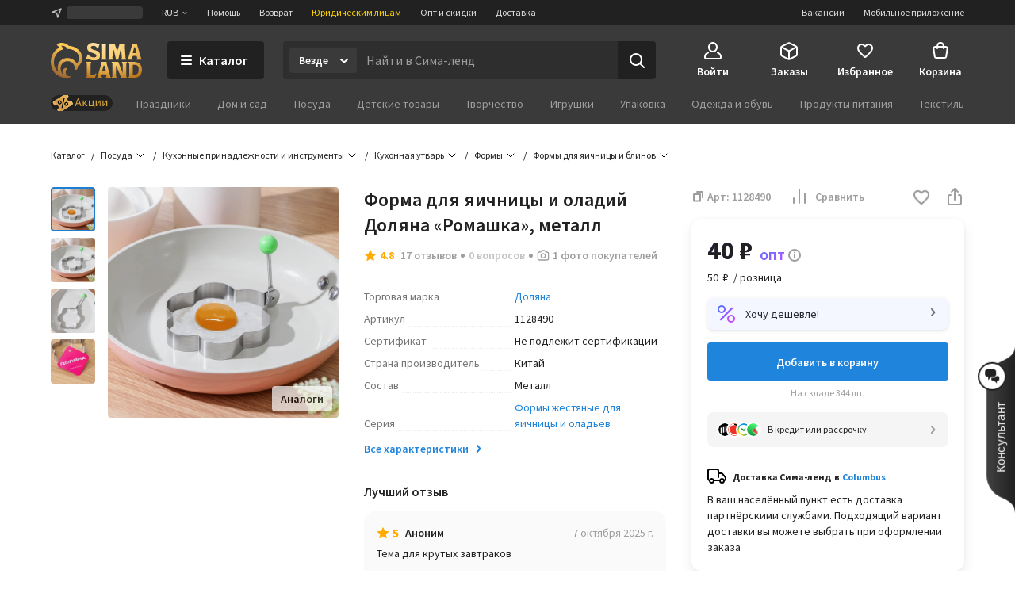

--- FILE ---
content_type: text/css
request_url: https://assets2.static1-sima-land.com/product/2.41.0/desktop/index.483d5a2f.css
body_size: 42539
content:
.F86ap7{z-index:10001;box-sizing:border-box;background:#fff;border-radius:6px;width:240px;padding:20px;font-size:12px;position:fixed;top:10px;right:10px;box-shadow:0 0 10px #0000004d}.I8fuvz{margin-bottom:18px}.wa9P6l,.MLw3Yu,.w749X3{box-sizing:border-box;width:100%;max-width:100%}.w749X3{min-height:80px;line-height:1.4}.ViqXeR{flex-direction:column;align-items:flex-start;font-size:14px;display:flex}.J4YgHT{justify-content:space-between;align-items:center;margin-top:20px;display:flex}.J4YgHT .C9b7iD,.J4YgHT ._ttU6P{font-size:12px}.PRyVfk{position:absolute;top:0;right:0}.AFZw70{text-align:center;margin:15px 0;font-size:16px}.IJ5Ayx{display:block}.IJ5Ayx .wrZc_o{fill:none;stroke-width:2px;stroke-linecap:round}.IJ5Ayx.J9LjD7{width:18px;height:18px}.IJ5Ayx.J9LjD7 .wrZc_o{animation:.6s linear infinite eXYg0r}@keyframes eXYg0r{0%{stroke-dasharray:7.06858 49.4801;stroke-dashoffset:14.1372px}50%{stroke-dasharray:28.2743 28.2743}to{stroke-dasharray:7.06858 49.4801;stroke-dashoffset:-42.4115px}}.IJ5Ayx.G1J27t{width:46px;height:46px}.IJ5Ayx.G1J27t .wrZc_o{animation:.75s linear infinite pz9it7}@keyframes pz9it7{0%{stroke-dasharray:18.0642 126.449;stroke-dashoffset:36.1283px}50%{stroke-dasharray:72.2566 72.2566}to{stroke-dasharray:18.0642 126.449;stroke-dashoffset:-108.385px}}.IJ5Ayx.WkLU3i{width:78px;height:78px}.IJ5Ayx.WkLU3i .wrZc_o{animation:.95s linear infinite yBhttn}@keyframes yBhttn{0%{stroke-dasharray:30.6305 214.414;stroke-dashoffset:61.2611px}50%{stroke-dasharray:122.522 122.522}to{stroke-dasharray:30.6305 214.414;stroke-dashoffset:-183.783px}}.IJ5Ayx.gbT1dV{width:18px;height:18px}.IJ5Ayx.gbT1dV .wrZc_o{animation:.6s linear infinite t6mVeb}@keyframes t6mVeb{0%{stroke-dasharray:7.06858 49.4801;stroke-dashoffset:14.1372px}50%{stroke-dasharray:28.2743 28.2743}to{stroke-dasharray:7.06858 49.4801;stroke-dashoffset:-42.4115px}}.IJ5Ayx.p6ehv8{width:46px;height:46px}.IJ5Ayx.p6ehv8 .wrZc_o{animation:.75s linear infinite nXebeU}@keyframes nXebeU{0%{stroke-dasharray:18.0642 126.449;stroke-dashoffset:36.1283px}50%{stroke-dasharray:72.2566 72.2566}to{stroke-dasharray:18.0642 126.449;stroke-dashoffset:-108.385px}}.IJ5Ayx.fN_PVy{width:78px;height:78px}.IJ5Ayx.fN_PVy .wrZc_o{animation:.95s linear infinite AC7CE6}@keyframes AC7CE6{0%{stroke-dasharray:30.6305 214.414;stroke-dashoffset:61.2611px}50%{stroke-dasharray:122.522 122.522}to{stroke-dasharray:30.6305 214.414;stroke-dashoffset:-183.783px}}@media (-ms-high-contrast:none){::-ms-backdrop{animation:2s linear infinite Hyegqz}.IJ5Ayx.J9LjD7 .wrZc_o{stroke-dasharray:42.4115 14.1372;stroke-dashoffset:14.1372px}::-ms-backdrop{stroke-dasharray:42.4115 14.1372;stroke-dashoffset:14.1372px}::-ms-backdrop{animation:2s linear infinite Hyegqz}.IJ5Ayx.G1J27t .wrZc_o{stroke-dasharray:108.385 36.1283;stroke-dashoffset:36.1283px}::-ms-backdrop{stroke-dasharray:108.385 36.1283;stroke-dashoffset:36.1283px}::-ms-backdrop{animation:2s linear infinite Hyegqz}.IJ5Ayx.WkLU3i .wrZc_o{stroke-dasharray:183.783 61.2611;stroke-dashoffset:61.2611px}::-ms-backdrop{stroke-dasharray:183.783 61.2611;stroke-dashoffset:61.2611px}::-ms-backdrop{animation:2s linear infinite Hyegqz}.IJ5Ayx.gbT1dV .wrZc_o{stroke-dasharray:42.4115 14.1372;stroke-dashoffset:14.1372px}::-ms-backdrop{stroke-dasharray:42.4115 14.1372;stroke-dashoffset:14.1372px}::-ms-backdrop{animation:2s linear infinite Hyegqz}.IJ5Ayx.p6ehv8 .wrZc_o{stroke-dasharray:108.385 36.1283;stroke-dashoffset:36.1283px}::-ms-backdrop{stroke-dasharray:108.385 36.1283;stroke-dashoffset:36.1283px}.IJ5Ayx{animation:2s linear infinite Hyegqz}::-ms-backdrop{animation:2s linear infinite Hyegqz}.IJ5Ayx.fN_PVy .wrZc_o{stroke-dasharray:183.783 61.2611;stroke-dashoffset:61.2611px}::-ms-backdrop{stroke-dasharray:183.783 61.2611;stroke-dashoffset:61.2611px}}@keyframes Hyegqz{to{transform:rotate(360deg)}}.N2hjps{white-space:nowrap;box-sizing:border-box;padding:0;padding-left:var(--button-left-gutter,var(--button-gutter));padding-right:var(--button-right-gutter,var(--button-gutter));font-family:inherit;font-weight:600;font-size:var(--button-font-size);background:var(--button-background);color:var(--button-color);min-width:var(--button-min-size);height:var(--button-min-size);--button-icon-gutter:12px;border:0;border-radius:4px;outline:0;flex-wrap:nowrap;justify-content:center;align-items:center;text-decoration:none;transition:background .2s ease-in-out,transform .1s ease-in-out;display:inline-flex;position:relative;overflow:hidden}.N2hjps::-moz-focus-inner{border:0}.N2hjps:disabled,.N2hjps.YsXzd5{pointer-events:none;color:var(--button-disabled-color,var(--button-color));background:var(--button-disabled-background,var(--button-background))}.N2hjps.VY44lx{color:#0000}.N2hjps.VY44lx>:not(.qeHKE2){opacity:0;pointer-events:0}.N2hjps:not(:disabled):hover{cursor:pointer;background:var(--button-hover-background,var(--button-background))}.N2hjps:not(:disabled):not(.VY44lx):hover{color:var(--button-hover-color,var(--button-color))}.N2hjps:active{transform:scale(.96)}.ZFMdyH{--button-min-size:32px;--button-font-size:14px;--button-line-height:20px;--button-gutter:12px}.vScGJu{--button-min-size:40px;--button-font-size:16px;--button-line-height:24px;--button-gutter:20px}.h3Uc5f{--button-min-size:48px;--button-font-size:16px;--button-line-height:24px;--button-gutter:24px}.oFjBsW{--button-left-gutter:0;--button-right-gutter:0;--button-icon-gutter:0}.s81wDV{--button-left-gutter:0}.GKwI9O{--button-right-gutter:0}.ZUnBnF{--button-color:#fff;--button-background:#1f84db;--button-hover-background:#1b75c2;--button-disabled-color:#c2c2c2;--button-disabled-background:#ebebeb}._2Zo8BD{--button-color:#212121;--button-background:#ebebeb;--button-hover-background:#e0e0e0;--button-disabled-color:#c2c2c2;--button-disabled-background:#ebebeb}.mc_K7P{--button-color:#fff;--button-background:#09ab8b;--button-hover-background:#089176;--button-disabled-color:#c2c2c2;--button-disabled-background:#ebebeb}.rpZ6cT{--button-color:#00599d;--button-background:#e4f1f9;--button-hover-color:#0091ea;--button-hover-background:#e4f1f9;--button-disabled-color:#c2c2c2;--button-disabled-background:#ebebeb}.F4KYip{margin:0 var(--button-icon-gutter);fill:currentColor;flex-shrink:0}.qeHKE2{position:absolute;top:50%;left:50%;transform:translate(-50%,-50%)}.it39qp{z-index:30;justify-content:center;align-items:center;display:flex;position:absolute;top:0;bottom:0;left:0;right:0}.it39qp:before{content:"";background:#ffffffe0;position:absolute;top:0;bottom:0;left:0;right:0}.TbvEoj{text-align:center;z-index:1;flex-direction:column;justify-content:center;align-items:center;display:flex}.FuOZjy{width:168px;height:168px}.gDDcpX{margin:64px 0 0;font-size:32px;font-weight:600;line-height:40px}.E6NPom{max-width:592px;margin:24px 0 0;font-size:16px;line-height:24px}.FlATRQ{margin-top:80px}.FlATRQ .M7aBH7{width:220px}.FlATRQ .M7aBH7+.M7aBH7{margin:0 0 0 24px}@media (max-width:1023px){.it39qp:before{content:"";background:#fffffff0;position:absolute;top:0;bottom:0;left:0;right:0}.TbvEoj{padding:16px}.FuOZjy{width:120px;height:120px}.gDDcpX{margin:24px 0 0;font-size:20px;line-height:28px}.E6NPom{max-width:400px;margin:8px 0 0}.FlATRQ{flex-direction:column;margin-top:24px;display:flex}.FlATRQ .M7aBH7{width:256px}.FlATRQ .M7aBH7+.M7aBH7{margin:16px 0 0}}.qbKIzL,.qbKIzL:link,.qbKIzL:visited,.qbKIzL:hover,.qbKIzL:active{font-weight:inherit;cursor:default;border-bottom-color:#0000;text-decoration:none}.qbKIzL.l0wGv1,.qbKIzL:link.l0wGv1,.qbKIzL:visited.l0wGv1,.qbKIzL:hover.l0wGv1,.qbKIzL:active.l0wGv1{text-decoration:underline}.qbKIzL:hover{cursor:pointer}.qbKIzL.fX0XK4{color:#c2c2c2;pointer-events:none}.qbKIzL:not(.fX0XK4).uMNBq6{color:#1f84db}.qbKIzL:not(.fX0XK4).uMNBq6:hover{color:#00599d}.qbKIzL:not(.fX0XK4).rbzhqi{color:#212121}.qbKIzL:not(.fX0XK4).rbzhqi:hover{color:#757575}.qbKIzL:not(.fX0XK4).mv6tSU{color:#9e9e9e}.qbKIzL:not(.fX0XK4).mv6tSU:hover{color:#757575}.qbKIzL:not(.fX0XK4).ZLAgey{color:#fff}.qbKIzL:not(.fX0XK4).ZLAgey:hover{color:#f5f5f5}.qbKIzL:not(.fX0XK4).j0U6e2{color:#fb3a2f}.qbKIzL:not(.fX0XK4).j0U6e2:hover{color:#d50000}.qbKIzL:not(.fX0XK4).UtUtfn{color:#09ab8b}.qbKIzL:not(.fX0XK4).UtUtfn:hover{color:#00c853}.BaygjO{color:#fff;text-align:center;overflow-wrap:break-word;background:#3a3a3b;border-radius:4px;align-items:center;min-width:36px;max-width:280px;min-height:36px;padding:8px;font-size:14px;font-weight:400;line-height:20px;display:inline-flex}.IugrXk{width:5.65685px;height:5.65685px;top:var(--hint-arrow-top);left:var(--hint-arrow-left);right:var(--hint-arrow-right);bottom:var(--hint-arrow-bottom);z-index:-1;background:#3a3a3b;position:absolute;transform:rotate(45deg)}.cBBguE{--max-width:464px;--min-width:304px;--min-height:56px;--snackbar-bottom-gap:12px;max-width:var(--max-width);min-width:var(--min-width);min-height:var(--min-height);bottom:var(--snackbar-bottom-gap);background:#3a3a3b;border-radius:10px;margin:0 auto;padding:12px;display:flex;position:fixed;box-shadow:0 0 15px #0000001f}@media (min-width:1024px){.cBBguE{--snackbar-bottom-gap:40px;width:fit-content}}@media (max-width:479px){.cBBguE{left:var(--snackbar-position-left,8px);width:calc(100% - (var(--snackbar-position-left,8px) + 8px));margin-right:8px}}@media (min-width:480px) and (max-width:1023px){.cBBguE{left:var(--snackbar-position-left,50%);margin-left:calc(-1*var(--max-width)/2);width:100%}}@media (min-width:1024px) and (max-width:1599px){.cBBguE{left:var(--snackbar-position-left,56px)}}@media (min-width:1600px) and (max-width:1919px){.cBBguE{left:var(--snackbar-position-left,calc((100% - 1472px)/2 - 8px))}}@media (min-width:1920px){.cBBguE{left:var(--snackbar-position-left,calc((100% - 1504px)/2 - 8px))}}.cBBguE ._B394P:last-child,.cBBguE .yuPcZA:last-child{margin-right:-12px;padding-left:12px;padding-right:12px}.cBBguE .yuPcZA{padding-left:12px}.nfABpO+.T4zmTG,._B394P+.T4zmTG{margin-left:8px}.T4zmTG{flex-direction:column;justify-content:center;width:100%;display:flex}.T4zmTG .GzMVdu,.T4zmTG .Glm724{line-clamp:2;-webkit-line-clamp:2;-webkit-box-orient:vertical;font-size:14px;line-height:20px;display:-webkit-box;overflow:hidden}.yuPcZA{align-items:center;margin-top:-12px;margin-bottom:-12px;display:flex}.nfABpO{align-items:center;display:flex}.nfABpO img{border-radius:4px;height:40px}._B394P{align-items:center;margin-top:-12px;margin-bottom:-12px;display:flex}.GzMVdu{color:#fff}.Glm724{color:#9e9e9e}.bCZ0Ge{width:auto;color:inherit;font:inherit;-webkit-font-smoothing:inherit;-moz-osx-font-smoothing:inherit;-webkit-appearance:none;background:0 0;border:none;outline:none;margin:0;padding:0;line-height:normal;overflow:visible}.bCZ0Ge::-moz-focus-inner{border:0;padding:0}.bCZ0Ge:focus-visible{outline:2px solid #1f84db}.bCZ0Ge{white-space:nowrap;background:0 0;border:0;align-items:center;padding:0;font-weight:600;display:inline-flex}.bCZ0Ge,.bCZ0Ge:link,.bCZ0Ge:visited,.bCZ0Ge:hover,.bCZ0Ge:active{cursor:default;border-bottom-color:#0000;text-decoration:none}.bCZ0Ge.QDZabK,.bCZ0Ge:link.QDZabK,.bCZ0Ge:visited.QDZabK,.bCZ0Ge:hover.QDZabK,.bCZ0Ge:active.QDZabK{box-shadow:inset 0 -1px}.bCZ0Ge:hover{cursor:pointer}.e2lp52{font-size:14px;line-height:20px}.EFiwMf{font-size:16px;line-height:24px}.IPEptb{--text-button-icon-gutter:4px}.fqty9x{--text-button-icon-gutter:8px}.bCZ0Ge.eAH1dV{color:#c2c2c2;pointer-events:none}.bCZ0Ge:not(.eAH1dV).GjjZ4b{color:#1f84db}.bCZ0Ge:not(.eAH1dV).GjjZ4b:hover{color:#00599d}.bCZ0Ge:not(.eAH1dV).LXTsTn{color:#212121}.bCZ0Ge:not(.eAH1dV).LXTsTn:hover{color:#757575}.bCZ0Ge:not(.eAH1dV).t_WmXD{color:#9e9e9e}.bCZ0Ge:not(.eAH1dV).t_WmXD:hover{color:#757575}.bCZ0Ge:not(.eAH1dV).bqq4VQ{color:#fff}.bCZ0Ge:not(.eAH1dV).bqq4VQ:hover{color:#f5f5f5}.bCZ0Ge:not(.eAH1dV).UFjJOb{color:#fb3a2f}.bCZ0Ge:not(.eAH1dV).UFjJOb:hover{color:#d50000}.bCZ0Ge:not(.eAH1dV).xRQGU_{color:#09ab8b}.bCZ0Ge:not(.eAH1dV).xRQGU_:hover{color:#00c853}.tlnDjS,.oSed53{fill:currentColor;flex-shrink:0}.tlnDjS{margin-right:var(--text-button-icon-gutter)}.oSed53{margin-left:var(--text-button-icon-gutter)}.tD5yGK{transition:bottom var(--snackbar-transition-duration,.3s)ease-out,left var(--snackbar-transition-duration,.3s)ease-out,opacity var(--snackbar-transition-duration,.3s)ease-out;bottom:var(--snackbar-position-bottom,-110px)}.MJ5QoG{cursor:pointer;background:0 0;border:none;min-width:32px}.X9qeMr{flex-direction:column;max-width:172px}.UyzE29{fill:var(--icon-fill,#212121);width:24px}.Z3RSb_{text-underline-position:under;text-decoration:underline}.Z3RSb_:hover{text-decoration:none}.t9E7qd .ddipRD{--button-color:#fff;--button-background:#545455;--button-hover-background:#757575;--button-font-size:14px;padding:9px 12px}.KgzKKB{display:inline-flex;position:relative}.T6p9gF{display:block;position:absolute;top:0;left:0;overflow:visible}.U0fSP_{display:block;position:relative}.pg8_Ks{box-shadow:0 0 4px #0000000a,0 2px 4px #00000014}.XObQBU{box-shadow:0 0 4px #0000000a,0 4px 8px #0000001a}.X0d2tf{box-shadow:0 0 15px #0000001f}.bXlY1b{box-shadow:0 8px 16px #00000014,0 0 4px #0000000a}.T0zlOS{box-shadow:0 0 4px #0000000a,0 12px 30px #0000001a}.DO9pEq{border-radius:4px}.lYEQUo{border-top-left-radius:4px;border-top-right-radius:4px}.K_qfya{border-top-left-radius:4px;border-bottom-left-radius:4px}.jiEhi8{border-bottom-right-radius:4px;border-bottom-left-radius:4px}.qkNJpX{border-top-right-radius:4px;border-bottom-right-radius:4px}.AcFtkJ{border-bottom-left-radius:4px}.fs7q2_{border-bottom-right-radius:4px}.LuqUFc{border-top-left-radius:4px}.LYgZNn{border-top-right-radius:4px}.L8iNLT{border-radius:8px}.x29XKy{border-top-left-radius:8px;border-top-right-radius:8px}.fZ0eic{border-top-left-radius:8px;border-bottom-left-radius:8px}.veIZWA{border-bottom-right-radius:8px;border-bottom-left-radius:8px}.N9Eq70{border-top-right-radius:8px;border-bottom-right-radius:8px}.W1WZrj{border-bottom-left-radius:8px}.eDiDdR{border-bottom-right-radius:8px}.Hj0Qyx{border-top-left-radius:8px}.bq_6go{border-top-right-radius:8px}.ob6mgt{background:#fff}.FCOHHE{flex-wrap:wrap;margin:0;padding:0;font-size:12px;line-height:16px;list-style:none;display:flex}.Z9mlBk{white-space:nowrap;max-width:100%;margin:0;padding:0;display:flex}.FCOHHE .Z9mlBk{margin-bottom:12px}.FCOHHE .Z9mlBk:not(:last-child):after{content:"/";margin:0 8px;display:block}.Z4LeEP{display:flex;position:relative}.IPwfOk{flex-wrap:nowrap;display:flex}.jHhXlk{stroke:currentColor;flex-grow:0;flex-shrink:0;margin-left:2px;display:block}.jHhXlk:hover{cursor:pointer}.y9VAIx{z-index:2;min-width:180px;padding:16px;font-size:12px;line-height:16px;position:absolute;top:-16px;left:-16px}.y9VAIx .IPwfOk{margin-bottom:16px}.y9VAIx .jHhXlk{stroke:#9e9e9e;transform:scaleY(-1)}.Nrwdei{flex-direction:column;display:flex}.fRPb3d{display:block}.Nrwdei>.fRPb3d+.fRPb3d{margin-top:12px}.kCVYfD{background:#f5f5f5;border-radius:4px;height:12px}.sdu7c4>.kCVYfD+.kCVYfD{margin-top:12px}.FQNF6Z{opacity:0}.O4k4BI{opacity:1;transition:opacity .2s ease-in-out}.p5_p5h{opacity:1}.hK0D3X{opacity:0;transition:opacity .2s ease-in-out}.UHKXSB{margin-bottom:-12px}.HXuDs7{z-index:10;background-color:#0000003d;justify-content:center;align-items:center;width:100%;height:100%;display:flex;position:fixed;top:0;left:0}.yjxE8m{box-sizing:border-box;font:inherit;border:0;outline:0;margin:0;padding:0}.d7MZEU{background-color:#0000;background:var(--base-input-background);flex-grow:1;width:0;display:flex;position:relative;overflow:hidden}.NiLF1d{background:var(--base-input-background,inherit);width:0;color:var(--base-input-color,inherit);font-size:inherit;line-height:inherit;z-index:0;text-overflow:inherit;flex-grow:1;display:block}.NiLF1d::placeholder{color:var(--base-input-placeholder-color);-webkit-text-fill-color:var(--base-input-placeholder-color);opacity:1}.NiLF1d:disabled{background:var(--base-input-background);color:var(--base-input-color)}.NiLF1d:disabled::placeholder{color:var(--base-input-placeholder-color);-webkit-text-fill-color:var(--base-input-placeholder-color);opacity:1}.NiLF1d::-ms-clear{width:0;height:0;display:none}.NiLF1d.Q1JEo6{resize:none;scrollbar-width:none;overflow:-moz-scrollbars-none;-ms-overflow-style:none}.NiLF1d.Q1JEo6::-webkit-scrollbar{display:none}.AUicDF{pointer-events:none;padding:inherit;font-family:inherit;font-size:inherit;line-height:inherit;z-index:1;position:absolute;top:0;bottom:0;left:0;right:0;overflow:hidden}.AUicDF .h0k7ts{color:#0000}.AUicDF .ancjup{color:var(--base-input-placeholder-color)}.arRQqt{width:var(--field-width,240px);color:var(--field-primary-text-color);--field-primary-text-color:#212121;--field-label-text-color:#9e9e9e;--field-background:#fff;--field-border-color:#e0e0e0;--field-caption-color:#9e9e9e;font-size:16px;line-height:24px}.arRQqt._X0qqA{--field-height:32px;--field-gutter-horizontal:12px;--field-gutter-adornment:8px;--field-gutter-vertical:6px;font-size:14px;line-height:20px}.arRQqt.qGSHF4{--field-height:40px;--field-gutter-horizontal:12px;--field-gutter-adornment:8px;--field-gutter-vertical:8px}.arRQqt.y9BlWU{--field-height:56px;--field-gutter-horizontal:16px;--field-gutter-adornment:12px;--field-gutter-vertical:8px}.arRQqt.y9BlWU.mjNxze .sPUo7E{padding:8px 0}.arRQqt.qg_y7C{--field-border-color:#1f84db}.arRQqt.oCZoLJ{--field-primary-text-color:#c2c2c2;--field-main-text-color:#c2c2c2;--field-label-text-color:#c2c2c2;--field-background:#fafafa;--field-border-color:#e0e0e0}.arRQqt.F8XsQl{--field-caption-color:#d50000;--field-main-text-color:#d50000}.arRQqt.F8XsQl.mqUPr5{--field-label-text-color:#d50000}.arRQqt.mqUPr5._X0qqA ._W5Yqr{max-width:85.7143%;transform:scale(1.16667)translateY(1px)}.arRQqt.mqUPr5.qGSHF4 ._W5Yqr{max-width:75%;transform:scale(1.33333)translateY(1px)}.arRQqt.mqUPr5.y9BlWU ._W5Yqr{max-width:75%;transform:scale(1.33333)translateY(7px)}.arRQqt.mqUPr5 .uCNo2w{opacity:0}.Ssw9c7{padding:var(--field-gutter-vertical)var(--field-gutter-horizontal);background:var(--field-background);width:100%;box-shadow:inset 0 0 0 1px var(--field-border-color);border-radius:4px;outline:0;align-items:flex-start;display:flex}.Ssw9c7.ScT3qg{height:var(--field-height)}.Ssw9c7:not(.ScT3qg){min-height:var(--field-height)}._W5Yqr{transform-origin:0 0;max-width:100%;height:16px;color:var(--field-label-text-color,var(--field-primary-text-color));-webkit-user-select:none;user-select:none;pointer-events:none;white-space:nowrap;z-index:1;font-size:12px;line-height:16px;transition:transform .2s ease-in-out,max-width .2s ease-in-out;overflow:hidden}.N0nWi9{min-height:calc(var(--field-height) - 2*var(--field-gutter-vertical))}.sPUo7E{flex-direction:column;flex-grow:1;min-width:0;display:flex}._7jeQzO{flex-grow:0;flex-shrink:0;align-items:center;display:flex}._7jeQzO.BUDffD{margin-right:var(--field-gutter-adornment)}._7jeQzO.icdSvj{margin-left:var(--field-gutter-adornment)}.uCNo2w{white-space:nowrap;max-width:100%;color:var(--field-main-text-color,var(--field-primary-text-color));z-index:0}.KwdeWX{color:var(--field-caption-color);margin-top:8px;font-size:12px;line-height:16px}.rNBtcq{width:100%;display:flex}.GzFnoU{background:inherit;width:0;min-width:0;font:inherit;line-height:inherit;flex-grow:1}.wI0lnB{vertical-align:-.125em;width:16px;height:16px;display:inline-block;position:relative}.wI0lnB svg{display:block}.SdwV2z{opacity:0;cursor:pointer;width:100%;height:100%;margin:0;padding:0;position:absolute;top:0;left:0}.SdwV2z:not(:checked)+svg .p6CaTg{display:none}.SdwV2z:not(:checked)+svg .XPWQaV{fill:#fff;stroke:#c2c2c2}.SdwV2z:checked+svg .XPWQaV{fill:#1f84db;stroke:#1f84db}.SdwV2z:disabled:not(:checked)+svg .XPWQaV{fill:#f5f5f5;stroke:#c2c2c2}.SdwV2z:disabled:checked+svg .XPWQaV{fill:#e0e0e0;stroke:#e0e0e0}.eFdoqX{vertical-align:-.125em;width:16px;height:16px;display:inline-block;position:relative}.qckskz{--radio-border-width:1px;--radio-border-color:#9e9e9e;--radio-color:#fff;pointer-events:none;background:var(--radio-color);width:100%;height:100%;box-shadow:inset 0 0 0 var(--radio-border-width)var(--radio-border-color);border-radius:50%;display:block}.xYZh4V{opacity:0;cursor:pointer;width:100%;height:100%;margin:0;position:absolute;top:0;left:0}.xYZh4V:checked+.qckskz{--radio-border-width:6px;--radio-border-color:#1f84db}.xYZh4V:not(:checked):disabled+.qckskz{--radio-border-color:#c2c2c2;--radio-color:#f5f5f5}.xYZh4V:checked:disabled+.qckskz{--radio-border-width:6px;--radio-border-color:#c2c2c2;--radio-color:#f5f5f5}.A4St22{-webkit-user-select:none;user-select:none;vertical-align:-2px;display:inline-block;position:relative}.PrwxNH{opacity:0;cursor:pointer;width:100%;height:100%;margin:0;padding:0;display:block;position:absolute}.PrwxNH:not(:checked)+.DoNJEa{--toggle-slider-position:2px}.PrwxNH:checked+.DoNJEa{--toggle-slider-position:calc(100% - 22px)}.PrwxNH:not(:checked):not(:disabled)+.DoNJEa{--toggle-primary-color:#e0e0e0}.PrwxNH:checked:not(:disabled)+.DoNJEa{--toggle-primary-color:#1f84db}.PrwxNH:not(:checked):disabled+.DoNJEa{--toggle-primary-color:#f5f5f5}.PrwxNH:checked:disabled+.DoNJEa{--toggle-primary-color:#c2c2c2}.DoNJEa{background:var(--toggle-primary-color);pointer-events:none;border-radius:12px;width:44px;height:24px;transition:background .16s ease-in-out;display:block;position:relative}.DoNJEa:after{content:"";top:2px;left:var(--toggle-slider-position);background:#fff;border-radius:50%;width:20px;height:20px;transition:left .32s ease-in-out;display:block;position:absolute;box-shadow:0 1px 1px #0000000d}.aoByDt{--label-color:#212121;--comment-color:#9e9e9e;flex-direction:row;display:flex}.aoByDt.NMV1X6{text-align:left}.aoByDt.b7Ip94{text-align:right}.aoByDt.Ks7nym{--label-color:#c2c2c2;--comment-color:#c2c2c2}.aoByDt.reSk_G{--label-color:#d50000}.RKwe7x+.RKwe7x{margin-left:8px}.LrQXXh+.RKwe7x{margin-left:12px}.AenaUL{flex-grow:0}.gjRw3p{cursor:pointer}.lpmuqe{font-size:inherit;line-height:inherit;font-weight:inherit;color:var(--label-color);display:block}.lpmuqe.wzLaWU{font-size:16px;font-weight:600;line-height:24px}.KEP89U{color:var(--comment-color);font-size:14px;font-weight:400;line-height:20px;display:block}.JedCyu .lNSjnz{border:0;margin:0;padding:0}.JedCyu .lNSjnz+.lNSjnz{margin-top:40px}.qJ86Ba{padding:32px}.S7gTbU{padding:56px 32px}.fW7p2_{flex-shrink:0;width:80px;height:80px;margin-right:8px}.dQk2ZI{width:100%}.Pi7MVH{margin-top:48px}.znN9GK{scrollbar-width:none;width:100%;height:100%;overflow:auto;overflow:-moz-scrollbars-none;-ms-overflow-style:none;background:#0000003d;display:flex;position:fixed;top:0;left:0}.znN9GK::-webkit-scrollbar{display:none}.pIvpYf{width:100%;height:100%;max-width:var(--side-page-max-width,auto);background:#fff;flex-direction:column;display:flex;position:absolute;top:0;right:0}.SQ4cm4{--side-page-max-width:488px}.uEYuak{--side-page-max-width:968px}.E3Kqqu{flex-grow:1;overflow-y:auto}@media (max-width:1023px){._ameCW,.WKqOaP{--top-bar-height:64px;--top-bar-title-size:16px;--top-bar-title-height:24px;--top-bar-gutter:24px;--top-bar-icon-button-width:60px;--bottom-bar-height:72px;--clean-group-height:72px}}@media (min-width:1024px){._ameCW{--side-page-max-width:488px;--top-bar-height:80px;--top-bar-title-size:16px;--top-bar-title-height:24px;--top-bar-gutter:40px;--top-bar-icon-button-width:76px;--top-bar-title-only-size:20px;--top-bar-title-only-height:28px;--bottom-bar-height:80px;--clean-group-height:80px}.WKqOaP{--side-page-max-width:968px;--top-bar-height:80px;--top-bar-title-size:16px;--top-bar-title-height:24px;--top-bar-gutter:40px;--top-bar-icon-button-width:76px;--top-bar-title-only-size:20px;--top-bar-title-only-height:28px;--bottom-bar-height:80px;--clean-group-height:80px}}.nocZdj{background-color:#0000}.nocZdj .Atjw4o{transform:translate(100%)}.vjGShF{transition:background-color var(--side-page-transition-duration,.3s)ease-in-out;background-color:#0000003d;overflow:hidden}.vjGShF .Atjw4o{transition:transform var(--side-page-transition-duration,.3s)ease-in-out;transform:translate(0)}.AJ7NpM{background-color:#0000003d}.AJ7NpM .Atjw4o{transform:translate(0)}.EexpBF{transition:background-color var(--side-page-transition-duration,.3s)ease-in-out;background-color:#0000;overflow:hidden}.EexpBF .Atjw4o{transition:transform var(--side-page-transition-duration,.3s)ease-in-out;transform:translate(100%)}.fD18V0{padding:0 32px}.DBm4Ck{justify-content:space-between;align-items:center;width:100%;padding:0 40px;display:flex}.qdfD3N{flex-direction:row;display:flex}.qdfD3N .I2CyYG{margin-right:12px}.uYNUNZ{height:.5px}.cW2qPv{margin:0;padding:24px 40px}.cW2qPv .C4z7f2{list-style:none}.cW2qPv .C4z7f2+.C4z7f2{border-top:1px solid #e0e0e0;margin-top:24px;padding-top:24px}.Gw23Oh,.hTHNeB.A5HAsv:after{box-shadow:inset 0 1px #e0e0e0}.X6Ilvq{box-shadow:inset 0 -1px #e0e0e0}.IWnr41{box-shadow:inset 0 1px #e0e0e0,inset 0 -1px #e0e0e0}.hTHNeB{height:var(--bottom-bar-height);background:#fff;flex-shrink:0;align-items:center;display:flex;position:relative;overflow:hidden}.hTHNeB.A5HAsv:after{content:"";pointer-events:none;width:100%;height:100%;position:absolute;top:0;left:0}.soFg5o{--bottom-bar-height:64px;--clean-group-height:64px}.AoMlO6{--bottom-bar-height:72px;--clean-group-height:72px}.F0G1AD{--bottom-bar-height:80px;--clean-group-height:80px}.EPDaQp{border-bottom-right-radius:4px;border-bottom-left-radius:4px}.tSuhQh{border-bottom-right-radius:8px;border-bottom-left-radius:8px}.SDcXT4{box-shadow:inset 0 1px #e0e0e0}.sT7MZl{box-shadow:inset 0 -1px #e0e0e0}.nzLWJA{box-shadow:inset 0 1px #e0e0e0,inset 0 -1px #e0e0e0}.lpiSIT{width:100%;height:var(--top-bar-height);background:#fff;flex-shrink:0;justify-content:center;display:flex}.mRXXbz{--top-bar-height:56px;--top-bar-title-size:16px;--top-bar-title-height:24px;--top-bar-gutter:16px;--top-bar-icon-button-width:52px}.GLBcHl{--top-bar-height:64px;--top-bar-title-size:16px;--top-bar-title-height:24px;--top-bar-gutter:24px;--top-bar-icon-button-width:60px}.EgU4W2{--top-bar-height:80px;--top-bar-title-size:16px;--top-bar-title-height:24px;--top-bar-gutter:40px;--top-bar-icon-button-width:76px;--top-bar-title-only-size:20px;--top-bar-title-only-height:28px}.BlVm6l{border-top-left-radius:4px;border-top-right-radius:4px}.nlaBiR{border-top-left-radius:8px;border-top-right-radius:8px}.ZHgR5I{text-align:var(--top-bar-text-align,center);flex-direction:column;flex-grow:1;justify-content:center;display:flex;overflow:hidden}.ZHgR5I:first-child:last-child{margin:0 var(--top-bar-gutter)}.NDIMaN{color:#212121;font-size:var(--top-bar-title-size);line-height:var(--top-bar-title-height);font-weight:600}.NDIMaN:first-child:last-child{font-size:var(--top-bar-title-only-size,var(--top-bar-title-size));line-height:var(--top-bar-title-only-height,var(--top-bar-title-height))}.gLjimX{color:#9e9e9e;margin-top:-2px;font-size:12px;font-weight:400;line-height:16px}.NDIMaN,.gLjimX{text-overflow:ellipsis;white-space:nowrap;overflow:hidden}._CpOND{flex-direction:column;height:100%;display:flex}.spxBA7{align-items:center;width:100%;display:flex}.spxBA7:not(.vkFrTO) .Xy_k0q:first-child:last-child,.spxBA7:not(.vkFrTO) .Xy_k0q:not(:last-child):first-child{padding-left:var(--top-bar-gutter);justify-content:flex-start}.spxBA7:not(.vkFrTO) .Xy_k0q:not(:first-child):last-child{padding-right:var(--top-bar-gutter);justify-content:flex-end}.spxBA7.vkFrTO{justify-content:flex-end}.spxBA7.vkFrTO .Xy_k0q:first-child:last-child{padding-right:var(--top-bar-gutter);justify-content:flex-end}.spxBA7.vkFrTO .Xy_k0q:not(:last-child):first-child{padding-left:var(--top-bar-gutter);justify-content:flex-start}.spxBA7.vkFrTO .Xy_k0q:not(:first-child):last-child{padding-right:var(--top-bar-gutter);justify-content:flex-end}.spxBA7.vkFrTO :not(.Xy_k0q){justify-content:flex-end}.spxBA7:not(.NKDmNb){height:100%}.nIJVQq{box-sizing:border-box;text-align:inherit;background:0 0;border:0;outline:0;align-items:center;height:100%;margin:0;padding:0;font-family:inherit;font-size:14px;font-weight:600;line-height:20px;display:flex}.nIJVQq:hover{cursor:pointer}.nIJVQq.Xy_k0q{color:#212121;width:var(--top-bar-icon-button-width)}.nIJVQq.Xy_k0q:hover{color:#757575}.nIJVQq:not(.Xy_k0q){color:#1f84db;width:100%;padding:0 var(--top-bar-gutter)}.nIJVQq:not(.Xy_k0q):hover{color:#00599d}.nIJVQq.NKDmNb{height:0;overflow:hidden}.nIJVQq svg{fill:currentColor;flex-shrink:0;display:block}.UwSuKC{z-index:2;background:#ffffff80;position:absolute;top:0;bottom:0;left:0;right:0}.QT4P9p{position:absolute;top:50%;left:50%;transform:translate(-50%,-50%)}.uRA4Rz+.uRA4Rz{margin-top:16px}.es2rFV{align-items:center;display:flex}.yI_1VM,.IT3ul8{color:#c2c2c2;font-size:14px;line-height:20px}.wKZ2ha{margin-left:12px}.TrkMCW{color:#9e9e9e;margin-left:16px;font-size:14px;font-weight:600;line-height:20px}.hAba1e{justify-content:space-between;display:flex}.n2B1IH{margin-top:24px}.iTol1_{justify-content:flex-start;display:flex}.FTJjeS{margin:32px 0 0 32px}.NjizER{word-break:break-word}.NjizER+.NjizER{margin-top:32px}.NjizER .KNF54f{color:#c2c2c2;flex-direction:row;flex-grow:0;flex-shrink:1;align-items:flex-end;display:flex}.NjizER .KNF54f .YRI_fl{white-space:nowrap;margin:0 16px 0 24px}.ovdEyY{align-items:center;display:flex}.ME7F04{word-break:break-word;color:#212121;-webkit-line-clamp:3;line-clamp:3;-webkit-box-orient:vertical;font-size:14px;line-height:20px;display:-webkit-box;overflow:hidden}@media (max-width:1279px){.ME7F04{-webkit-line-clamp:4;line-clamp:4}}.ME7F04.rltF5S{-webkit-line-clamp:initial;line-clamp:initial;overflow:visible}.ME7F04 a{color:#1f84db;text-decoration:none}.ME7F04 a:hover{color:#00599d}.RQgl8v{color:#1f84db;cursor:pointer;font-size:14px;line-height:24px}.jx67Ko{gap:16px;padding-top:32px;padding-left:32px;display:grid}.rq9lj9{justify-content:space-between;align-items:center;display:flex}.rq9lj9 .w_k482{align-items:center;display:flex}.rq9lj9 .VAyc24{color:#d5a43b;font-size:14px;font-weight:600;line-height:20px}.rq9lj9 .WORSFy{margin-right:12px}.rq9lj9 .fRToKK{color:#c2c2c2;font-size:14px}.AAwVf5{justify-content:space-between;align-items:flex-end;display:flex}.AAwVf5 .V_ptLq{color:#c2c2c2;flex-direction:row;align-items:center;display:flex}.AAwVf5 .V_ptLq .a2pgKt{white-space:nowrap;margin:0 16px 0 24px;line-height:20px}.kt3dum{display:block}.GFfmNA{flex-direction:row;font-size:14px;display:flex}.GFfmNA .RsNa7s{color:#c2c2c2;flex-direction:row;justify-content:center;align-items:center;display:flex}.GFfmNA .RsNa7s+.RsNa7s{margin-left:16px}.GFfmNA .RsNa7s .JH7xOK{fill:currentColor;vertical-align:middle;display:inline-block}.GFfmNA .RsNa7s:hover:not(.vhx3Rh){color:#757575}.GFfmNA .RsNa7s:hover:not(.vhx3Rh) .JH7xOK{cursor:pointer}.GFfmNA .RsNa7s.Vh3_wu.f8Iozg{color:#09ab8b}.GFfmNA .RsNa7s.um9DbK.f8Iozg{color:#d50000}.GFfmNA .RsNa7s .irswQt{white-space:nowrap;margin-left:4px}.BKbjCL,.Wi2c5C:hover{color:#1f84db}.JAuoYA{background-color:#1f84db}.wU49_2{stroke:#1f84db}.FXoQNl{fill:#1f84db}.Dlml3c,.XbAWHr:hover{color:#000}.y6ilbJ{background-color:#000}.dfxnhf{stroke:#000}.jI8Oud{fill:#000}.X7txfb,.LmkvLj:hover{color:#212121}.hxF9GL{background-color:#212121}.iPno5n{stroke:#212121}.aOkJJY{fill:#212121}.vkGtTl,.FiEXFM:hover{color:#3a3a3b}.an32rD{background-color:#3a3a3b}.bR2aCp{stroke:#3a3a3b}.VRcyRL{fill:#3a3a3b}.TMGN7L,.gUnZVp:hover{color:#545455}.PwNmnZ{background-color:#545455}.flhXDL{stroke:#545455}.X5impv{fill:#545455}.G3zmcD,._ZuTZz:hover{color:#757575}.I7Y0YZ{background-color:#757575}.aMFLZu{stroke:#757575}.BJisnU{fill:#757575}.qOYrb_,.awOVf6:hover{color:#9e9e9e}.BBHrAv{background-color:#9e9e9e}.hz_h_c{stroke:#9e9e9e}.SdcnPy{fill:#9e9e9e}.Rmbf8C,.zw_eV4:hover{color:#c2c2c2}.zwtvUi{background-color:#c2c2c2}.uo5Cpd{stroke:#c2c2c2}.cVkLst{fill:#c2c2c2}.TTUI9u,.SQJmVE:hover{color:#e0e0e0}.FAC_A7{background-color:#e0e0e0}.OQwt_R{stroke:#e0e0e0}.C0MBqu{fill:#e0e0e0}.M57NJk,.ddyuRo:hover{color:#ebebeb}.b2qYWk{background-color:#ebebeb}.qW58fj{stroke:#ebebeb}.wk3027{fill:#ebebeb}.rkFI9m,.QdUf1D:hover{color:#f5f5f5}.cWtUi5{background-color:#f5f5f5}.GsoA2c{stroke:#f5f5f5}.pJxIlM{fill:#f5f5f5}.Lr3El_,.XoHXWB:hover{color:#fafafa}.EBA1Cz{background-color:#fafafa}.LpH96o{stroke:#fafafa}.g1zC1C{fill:#fafafa}.RUAREO,.tOcqsF:hover{color:#fff}.pgqaKX{background-color:#fff}.LMDTvk{stroke:#fff}.a9yu49{fill:#fff}.cBctKj,.cceaXI:hover{color:#d50000}.UDbMR4{background-color:#d50000}.lz3Hl_{stroke:#d50000}.aRacmH{fill:#d50000}.zPwbQi,.UWwsuq:hover{color:#fb3a2f}.gPyyRh{background-color:#fb3a2f}.fN2auH{stroke:#fb3a2f}.XNpazK{fill:#fb3a2f}.pM3fHF,.t2X1lC:hover{color:#feebea}.XE1hvH{background-color:#feebea}.QtNmPJ{stroke:#feebea}.MoqnY0{fill:#feebea}.JQicjG,.pLTMfA:hover{color:#089176}.jXEWqG{background-color:#089176}.kcOuaD{stroke:#089176}.Q4XLmV{fill:#089176}.q_F1jj,.BWt515:hover{color:#09ab8b}.dNc1_7{background-color:#09ab8b}.zAz6ET{stroke:#09ab8b}.pkIgL8{fill:#09ab8b}.jr0k_M,.iryTNo:hover{color:#00c853}.leHTVX{background-color:#00c853}.cdbIP_{stroke:#00c853}.ctzAmH{fill:#00c853}.g9zBAj,.hx6qEO:hover{color:#64dd17}.b29xzL{background-color:#64dd17}.NZMk3i{stroke:#64dd17}.qbzEGQ{fill:#64dd17}.LfrD9G,.zVcI67:hover{color:#aeea00}.wI98cY{background-color:#aeea00}.PZCNLE{stroke:#aeea00}.J4CkJo{fill:#aeea00}.DV5NOw,.XtXPzH:hover{color:#eff9ea}.A488il{background-color:#eff9ea}.NaHSoV{stroke:#eff9ea}.KJRpWn{fill:#eff9ea}.menH5m,.fZY18E:hover{color:#e82e5c}.IegKWn{background-color:#e82e5c}.LZOabM{stroke:#e82e5c}.e0oVIL{fill:#e82e5c}.XZzeu2,.g4Fj2k:hover{color:#b52ea8}.pEF0bW{background-color:#b52ea8}.dWIzqW{stroke:#b52ea8}.h1CIzK{fill:#b52ea8}.jd3Qfe,.MUcSHk:hover{color:#902bd0}.G5xV38{background-color:#902bd0}.Gu48ZK{stroke:#902bd0}.wMZyxy{fill:#902bd0}.f5n61H,.sJquxV:hover{color:#634bdf}.vheWSq{background-color:#634bdf}.aNewcO{stroke:#634bdf}.xHEb5s{fill:#634bdf}._5Oiu53,.nVsUPc:hover{color:#2962ff}.ceFc2X{background-color:#2962ff}.mrZMC1{stroke:#2962ff}.XJAvG8{fill:#2962ff}.Kn7vvc,.YDEd9_:hover{color:#0091ea}.FHdTWF{background-color:#0091ea}.Quza1o{stroke:#0091ea}.jT3OQo{fill:#0091ea}.urmOov,.N0Qpiw:hover{color:#00b8d4}.T6Mmaw{background-color:#00b8d4}.qNzL47{stroke:#00b8d4}._Z0jMc{fill:#00b8d4}.tz5RxJ,.KppvTq:hover{color:#e4f1f9}.IaIspy{background-color:#e4f1f9}.KgZT6y{stroke:#e4f1f9}.hiDCau{fill:#e4f1f9}.YTfvmn,.GdX5IN:hover{color:#ff7200}.rTkCRW{background-color:#ff7200}.kB_CdI{stroke:#ff7200}.p1Y35y{fill:#ff7200}.deB0xN,.MsMMeL:hover{color:#ffab00}.ZzYBmR{background-color:#ffab00}.RPK99g{stroke:#ffab00}.HkSTEE{fill:#ffab00}.gb8MH7,.xNb7VH:hover{color:#ffd600}.PXD8Pv{background-color:#ffd600}.Vnk8I7{stroke:#ffd600}.yGnVdq{fill:#ffd600}.MHtbpD,.W9CTci:hover{color:#d5a43b}.Es0kN8{background-color:#d5a43b}.OwHyV2{stroke:#d5a43b}._49hz0{fill:#d5a43b}.DVoJ8Z,.ZMhnme:hover{color:#795548}.bnz6hj{background-color:#795548}.nr_yIj{stroke:#795548}.ceMpjo{fill:#795548}.i6Zyd9,.auw0RI:hover{color:#607d8b}.mPRSeQ{background-color:#607d8b}.K6GRyb{stroke:#607d8b}.BR9mnN{fill:#607d8b}.TtLdK0,.GGQBR7:hover{color:#00599d}.XMjeVD{background-color:#00599d}.bVMosq{stroke:#00599d}.gfdMO2{fill:#00599d}.qpetGa,.g_rysi:hover{color:#002b41}.iUvPqg{background-color:#002b41}.RjktL8{stroke:#002b41}._UpHyn{fill:#002b41}.ittqIj,.RNpgfk:hover{color:#1b75c2}.z5Zqet{background-color:#1b75c2}.cIsgrx{stroke:#1b75c2}.VwyZ1X{fill:#1b75c2}.GYTErh,.XQpxGC:hover{color:#f4446b}.MVNNM2{background-color:#f4446b}.fhAIq9{stroke:#f4446b}.YYWCgk{fill:#f4446b}.ZCGaER{box-sizing:border-box;border-radius:4px;align-items:flex-start;padding:16px;font-size:14px;line-height:20px;display:flex;overflow:hidden}.ZCGaER.x3OP4q .TLovSC a{color:#1f84db;text-decoration:underline}.ZCGaER.x3OP4q .TLovSC a:hover{color:#00599d}.ZCGaER._sjdFl .TLovSC a{color:#fff;text-decoration:underline}.ZCGaER._sjdFl .TLovSC a:hover{color:#f5f5f5}.ZCGaER.HEFDqz .TLovSC a{color:#fff;text-decoration:underline}.ZCGaER.HEFDqz .TLovSC a:hover{color:#f5f5f5}.ZCGaER.UbxcHM .TLovSC a{color:#212121;text-decoration:underline}.ZCGaER.UbxcHM .TLovSC a:hover{color:#757575}.OJB7Nk{flex-grow:0;flex-shrink:0}.OJB7Nk svg{fill:currentColor;vertical-align:-3px;display:inline-block}.fTKGhp{flex-grow:1}.OJB7Nk+.fTKGhp,.fTKGhp+.OJB7Nk{margin-left:16px}.Y6ntNU{padding:32px 40px}.meu7_D{max-width:400px;max-height:var(--popup-max-height,min(536px,100vh - 16px));padding:var(--popup-padding,40px 8px);box-sizing:border-box;background:var(--popup-background,#f5f5f5);border-radius:var(--popup-border-radius,4px);box-shadow:var(--popup-box-shadow,0 0 4px #0000000a,0 4px 8px #0000001a);display:inline-flex;position:relative}.l7BUvS{width:auto;color:inherit;font:inherit;-webkit-font-smoothing:inherit;-moz-osx-font-smoothing:inherit;-webkit-appearance:none;background:0 0;border:none;outline:none;margin:0;padding:0;line-height:normal;overflow:visible}.l7BUvS::-moz-focus-inner{border:0;padding:0}.l7BUvS:focus-visible{outline:2px solid #1f84db}.l7BUvS{cursor:pointer;justify-content:flex-end;align-items:flex-start;width:40px;height:40px;padding:8px 8px 0 0;display:flex;position:absolute;top:0;right:0}.da_NQN{scrollbar-width:thin;scrollbar-color:#e0e0e0 #0000}.da_NQN::-webkit-scrollbar{width:12px}.da_NQN::-webkit-scrollbar-track{background:#f5f5f5;border-radius:4px}.da_NQN::-webkit-scrollbar-thumb{background:#e0e0e0;border:4px solid #f5f5f5;border-radius:12px}.da_NQN{padding:var(--popup-content-padding,0 32px);max-height:456px;font-size:16px;line-height:24px;overflow:hidden auto}.boQYu8 .TbtbTP{gap:8px 32px;margin:0;padding:0;display:grid}@media (max-width:1279px){.boQYu8 .TbtbTP{column-gap:0}}.boQYu8 .Obsk02{justify-content:space-between;align-items:flex-end;font-size:14px;font-weight:400;line-height:20px;display:flex;position:relative}.boQYu8 .Obsk02:after{content:"";z-index:0;border-bottom:1px dotted #ebebeb;width:100%;position:absolute;bottom:0}.boQYu8 .wkY31w{color:#212121;position:relative}.boQYu8 .wkY31w:after{content:"";z-index:1;border-bottom:1px solid #fff;width:calc(100% + 4px);position:absolute;bottom:0;left:0}.boQYu8 .CyARiD{color:#212121;width:50%;position:relative}.boQYu8 .CyARiD:after{content:"";z-index:1;border-bottom:1px solid #fff;width:calc(100% + 4px);position:absolute;bottom:0;right:0}.boQYu8 .czLWSJ{margin-left:4px;display:inline-block}.boQYu8 .UBrGc1{vertical-align:-3px;cursor:pointer;fill:#9e9e9e;margin-left:4px}.boQYu8 .Bry_pF *{margin:0}.boQYu8 .Bry_pF a{color:#1f84db;text-decoration:none}.boQYu8 .Bry_pF a:hover{color:#00599d}.boQYu8.H0NRv4 .TbtbTP{grid-template-columns:repeat(2,1fr)}@media (max-width:1279px){.boQYu8.H0NRv4 .TbtbTP{grid-template-columns:1fr}}.boQYu8.lfGOgL .Obsk02 .wkY31w{color:#757575}.NLfKXZ{width:100%;margin:0 0 16px;font-size:14px;font-weight:700;line-height:20px}.MGtkaO{margin-top:12px}.Pq5MVW{fill:#1f84db;align-items:center;font-size:14px;font-weight:600;line-height:20px;display:flex}.Pq5MVW svg{margin-left:4px}.Pq5MVW:hover{fill:#00599d;font-weight:600}.dUIrDl{word-break:keep-all;max-height:256px;font-size:14px;line-height:normal;position:relative;overflow:hidden}.dUIrDl.WO23v9:after{content:"";pointer-events:none;background:linear-gradient(#fff0 62.63%,#fff 100%);width:100%;height:100%;position:absolute;top:0;left:0}.dUIrDl.PCIhFg{max-height:100%;overflow:visible}.yvXudz+.yvXudz{margin-top:32px}.dAnRIL{margin-top:16px}.tNFCbm{margin-top:16px;font-size:14px;font-weight:600;line-height:20px}.tNFCbm:hover{font-weight:600}.uysQ2_{justify-content:center;align-items:center;min-height:616px;display:flex}.PMw2vg{text-align:center;flex-direction:column;display:flex}.OuP3UO{font-size:12px;font-weight:400;line-height:16px}.DcwTiM{padding:0 16px}.g77eGH{width:100%}.os-size-observer,.os-size-observer-listener{direction:inherit;pointer-events:none;visibility:hidden;box-sizing:border-box;overflow:hidden;scroll-behavior:auto!important}.os-size-observer,.os-size-observer-listener,.os-size-observer-listener-item,.os-size-observer-listener-item-final{writing-mode:horizontal-tb;position:absolute;top:0;left:0}.os-size-observer{z-index:-1;contain:strict;padding:inherit;border:inherit;box-sizing:inherit;flex-flow:row;margin:-133px;display:flex;top:0;bottom:0;left:0;right:0;transform:scale(.1)}.os-size-observer:before{content:"";box-sizing:inherit;flex:none;width:10px;height:10px;padding:10px}.os-size-observer-appear{animation:1ms forwards os-size-observer-appear-animation}.os-size-observer-listener{box-sizing:border-box;padding:inherit;border:inherit;flex:auto;margin:-133px;position:relative;transform:scale(10)}.os-size-observer-listener.ltr{margin-left:0;margin-right:-266px}.os-size-observer-listener.rtl{margin-left:-266px;margin-right:0}.os-size-observer-listener:empty:before{content:"";width:100%;height:100%}.os-size-observer-listener:empty:before,.os-size-observer-listener>.os-size-observer-listener-item{padding:inherit;border:inherit;box-sizing:content-box;flex:auto;display:block;position:relative}.os-size-observer-listener-scroll{box-sizing:border-box;display:flex}.os-size-observer-listener-item{direction:ltr;flex:none;bottom:0;right:0;overflow:hidden}.os-size-observer-listener-item-final{transition:none}@keyframes os-size-observer-appear-animation{0%{cursor:auto}to{cursor:none}}.os-trinsic-observer{box-sizing:border-box;z-index:-1;contain:strict;border:none;flex:none;max-width:0;height:0;max-height:1px;margin:0;padding:0;position:relative;top:calc(100% + 1px);overflow:hidden}.os-trinsic-observer:not(:empty){height:calc(100% + 1px);top:-1px}.os-trinsic-observer:not(:empty)>.os-size-observer{width:1000%;min-width:1px;height:1000%;min-height:1px}[data-overlayscrollbars-initialize]:not([data-overlayscrollbars-viewport]),[data-overlayscrollbars-viewport~=scrollbarHidden],html[data-overlayscrollbars-viewport~=scrollbarHidden]>body{scrollbar-width:none!important}[data-overlayscrollbars-initialize]:not([data-overlayscrollbars-viewport])::-webkit-scrollbar{-webkit-appearance:none!important;appearance:none!important;width:0!important;height:0!important;display:none!important}[data-overlayscrollbars-initialize]:not([data-overlayscrollbars-viewport])::-webkit-scrollbar-corner{-webkit-appearance:none!important;appearance:none!important;width:0!important;height:0!important;display:none!important}[data-overlayscrollbars-viewport~=scrollbarHidden]::-webkit-scrollbar{-webkit-appearance:none!important;appearance:none!important;width:0!important;height:0!important;display:none!important}[data-overlayscrollbars-viewport~=scrollbarHidden]::-webkit-scrollbar-corner{-webkit-appearance:none!important;appearance:none!important;width:0!important;height:0!important;display:none!important}html[data-overlayscrollbars-viewport~=scrollbarHidden]>body::-webkit-scrollbar{-webkit-appearance:none!important;appearance:none!important;width:0!important;height:0!important;display:none!important}html[data-overlayscrollbars-viewport~=scrollbarHidden]>body::-webkit-scrollbar-corner{-webkit-appearance:none!important;appearance:none!important;width:0!important;height:0!important;display:none!important}[data-overlayscrollbars-initialize]:not([data-overlayscrollbars]):not(html):not(body){overflow:auto}html[data-overlayscrollbars-body]{overflow:hidden}html[data-overlayscrollbars-body],html[data-overlayscrollbars-body]>body{width:100%;height:100%;margin:0}html[data-overlayscrollbars-body]>body{margin:0;overflow:visible}[data-overlayscrollbars]{position:relative}[data-overlayscrollbars~=host],[data-overlayscrollbars-padding]{display:flex;scroll-behavior:auto!important;flex-flow:row!important;align-items:stretch!important}[data-overlayscrollbars-padding],[data-overlayscrollbars-viewport]:not([data-overlayscrollbars]){box-sizing:inherit;z-index:0;border:none;flex:auto;width:100%;min-width:0;height:auto;margin:0;padding:0;position:relative}[data-overlayscrollbars-viewport]:not([data-overlayscrollbars]){--os-vaw:0;--os-vah:0;outline:none}[data-overlayscrollbars-viewport]:not([data-overlayscrollbars]):focus{outline:none}[data-overlayscrollbars-viewport][data-overlayscrollbars-viewport~=arrange]:before{content:"";pointer-events:none;z-index:-1;min-width:1px;min-height:1px;width:var(--os-vaw);height:var(--os-vah);position:absolute}[data-overlayscrollbars~=host],[data-overlayscrollbars-padding]{overflow:hidden!important}[data-overlayscrollbars~=host][data-overlayscrollbars~=noClipping],[data-overlayscrollbars-padding~=noClipping]{overflow:visible!important}[data-overlayscrollbars-viewport]{--os-viewport-overflow-x:hidden;--os-viewport-overflow-y:hidden;overflow-x:var(--os-viewport-overflow-x);overflow-y:var(--os-viewport-overflow-y)}[data-overlayscrollbars-viewport~=overflowXVisible]{--os-viewport-overflow-x:visible}[data-overlayscrollbars-viewport~=overflowXHidden]{--os-viewport-overflow-x:hidden}[data-overlayscrollbars-viewport~=overflowXScroll]{--os-viewport-overflow-x:scroll}[data-overlayscrollbars-viewport~=overflowYVisible]{--os-viewport-overflow-y:visible}[data-overlayscrollbars-viewport~=overflowYHidden]{--os-viewport-overflow-y:hidden}[data-overlayscrollbars-viewport~=overflowYScroll]{--os-viewport-overflow-y:scroll}[data-overlayscrollbars-viewport~=overflowImportant]{overflow-x:var(--os-viewport-overflow-x)!important;overflow-y:var(--os-viewport-overflow-y)!important}[data-overlayscrollbars-viewport~=noContent]:not(#osFakeId){font-size:0!important;line-height:0!important}[data-overlayscrollbars-viewport~=noContent]:not(#osFakeId):before,[data-overlayscrollbars-viewport~=noContent]:not(#osFakeId):after,[data-overlayscrollbars-viewport~=noContent]:not(#osFakeId)>*{clip:rect(0,0,0,0)!important;white-space:nowrap!important;border-width:0!important;width:1px!important;height:1px!important;margin:-1px!important;padding:0!important;display:none!important;position:absolute!important;overflow:hidden!important}[data-overlayscrollbars-viewport~=measuring],[data-overlayscrollbars-viewport~=scrolling]{scroll-behavior:auto!important;scroll-snap-type:none!important}[data-overlayscrollbars-viewport~=measuring][data-overlayscrollbars-viewport~=overflowXVisible]{overflow-x:hidden!important}[data-overlayscrollbars-viewport~=measuring][data-overlayscrollbars-viewport~=overflowYVisible]{overflow-y:hidden!important}[data-overlayscrollbars-content]{box-sizing:inherit}[data-overlayscrollbars-contents]:not(#osFakeId):not([data-overlayscrollbars-padding]):not([data-overlayscrollbars-viewport]):not([data-overlayscrollbars-content]){display:contents}[data-overlayscrollbars-grid],[data-overlayscrollbars-grid] [data-overlayscrollbars-padding]{grid-template:1fr/1fr;display:grid}[data-overlayscrollbars-grid]>[data-overlayscrollbars-padding],[data-overlayscrollbars-grid]>[data-overlayscrollbars-viewport],[data-overlayscrollbars-grid]>[data-overlayscrollbars-padding]>[data-overlayscrollbars-viewport]{width:auto!important;height:auto!important}@property --os-scroll-percent{syntax:"<number>";inherits:true;initial-value:0}@property --os-viewport-percent{syntax:"<number>";inherits:true;initial-value:0}.os-scrollbar{--os-viewport-percent:0;--os-scroll-percent:0;--os-scroll-direction:0;--os-scroll-percent-directional:calc(var(--os-scroll-percent) - (var(--os-scroll-percent) + (1 - var(--os-scroll-percent))*-1)*var(--os-scroll-direction));contain:size layout;contain:size layout style;pointer-events:none;opacity:0;visibility:hidden;transition:opacity .15s,visibility .15s,top .15s,right .15s,bottom .15s,left .15s;position:absolute}body>.os-scrollbar{z-index:99999;position:fixed}.os-scrollbar-transitionless{transition:none!important}.os-scrollbar-track{position:relative;border:none!important;padding:0!important}.os-scrollbar-handle{position:absolute}.os-scrollbar-track,.os-scrollbar-handle{pointer-events:none;width:100%;height:100%}.os-scrollbar.os-scrollbar-track-interactive .os-scrollbar-track,.os-scrollbar.os-scrollbar-handle-interactive .os-scrollbar-handle{pointer-events:auto;touch-action:none}.os-scrollbar-horizontal{bottom:0;left:0}.os-scrollbar-vertical{top:0;right:0}.os-scrollbar-rtl.os-scrollbar-horizontal{right:0}.os-scrollbar-rtl.os-scrollbar-vertical{left:0;right:auto}.os-scrollbar-visible{opacity:1;visibility:visible}.os-scrollbar-auto-hide.os-scrollbar-auto-hide-hidden{opacity:0;visibility:hidden}.os-scrollbar-interaction.os-scrollbar-visible{opacity:1;visibility:visible}.os-scrollbar-unusable,.os-scrollbar-unusable *,.os-scrollbar-wheel,.os-scrollbar-wheel *{pointer-events:none!important}.os-scrollbar-unusable .os-scrollbar-handle{opacity:0!important;transition:none!important}.os-scrollbar-horizontal .os-scrollbar-handle{bottom:0;left:calc(var(--os-scroll-percent-directional)*100%);transform:translateX(calc(var(--os-scroll-percent-directional)*-100%));width:calc(var(--os-viewport-percent)*100%)}.os-scrollbar-vertical .os-scrollbar-handle{right:0;top:calc(var(--os-scroll-percent-directional)*100%);transform:translateY(calc(var(--os-scroll-percent-directional)*-100%));height:calc(var(--os-viewport-percent)*100%)}@supports (container-type:size){.os-scrollbar-track{container-type:size}.os-scrollbar-horizontal .os-scrollbar-handle{transform:translateX(calc(var(--os-scroll-percent-directional)*100cqw + var(--os-scroll-percent-directional)*-100%));left:auto}.os-scrollbar-vertical .os-scrollbar-handle{transform:translateY(calc(var(--os-scroll-percent-directional)*100cqh + var(--os-scroll-percent-directional)*-100%));top:auto}.os-scrollbar-rtl.os-scrollbar-horizontal .os-scrollbar-handle{left:0;right:auto}}.os-scrollbar-rtl.os-scrollbar-vertical .os-scrollbar-handle{left:0;right:auto}.os-scrollbar.os-scrollbar-horizontal.os-scrollbar-cornerless,.os-scrollbar.os-scrollbar-horizontal.os-scrollbar-cornerless.os-scrollbar-rtl{left:0;right:0}.os-scrollbar.os-scrollbar-vertical.os-scrollbar-cornerless,.os-scrollbar.os-scrollbar-vertical.os-scrollbar-cornerless.os-scrollbar-rtl{top:0;bottom:0}@media print{.os-scrollbar{display:none}}.os-scrollbar{--os-size:0;--os-padding-perpendicular:0;--os-padding-axis:0;--os-track-border-radius:0;--os-track-bg:none;--os-track-bg-hover:none;--os-track-bg-active:none;--os-track-border:none;--os-track-border-hover:none;--os-track-border-active:none;--os-handle-border-radius:0;--os-handle-bg:none;--os-handle-bg-hover:none;--os-handle-bg-active:none;--os-handle-border:none;--os-handle-border-hover:none;--os-handle-border-active:none;--os-handle-min-size:33px;--os-handle-max-size:none;--os-handle-perpendicular-size:100%;--os-handle-perpendicular-size-hover:100%;--os-handle-perpendicular-size-active:100%;--os-handle-interactive-area-offset:0}.os-scrollbar-track{border:var(--os-track-border);border-radius:var(--os-track-border-radius);background:var(--os-track-bg);transition:opacity .15s,background-color .15s,border-color .15s}.os-scrollbar-track:hover{border:var(--os-track-border-hover);background:var(--os-track-bg-hover)}.os-scrollbar-track:active{border:var(--os-track-border-active);background:var(--os-track-bg-active)}.os-scrollbar-handle{border:var(--os-handle-border);border-radius:var(--os-handle-border-radius);background:var(--os-handle-bg)}.os-scrollbar-handle:hover{border:var(--os-handle-border-hover);background:var(--os-handle-bg-hover)}.os-scrollbar-handle:active{border:var(--os-handle-border-active);background:var(--os-handle-bg-active)}.os-scrollbar-track:before,.os-scrollbar-handle:before{content:"";display:block;position:absolute;top:0;bottom:0;left:0;right:0}.os-scrollbar-horizontal{padding:var(--os-padding-perpendicular)var(--os-padding-axis);right:var(--os-size);height:var(--os-size)}.os-scrollbar-horizontal.os-scrollbar-rtl{left:var(--os-size);right:0}.os-scrollbar-horizontal .os-scrollbar-track:before{top:calc(var(--os-padding-perpendicular)*-1);bottom:calc(var(--os-padding-perpendicular)*-1)}.os-scrollbar-horizontal .os-scrollbar-handle{min-width:var(--os-handle-min-size);max-width:var(--os-handle-max-size);height:var(--os-handle-perpendicular-size);transition:opacity .15s,background-color .15s,border-color .15s,height .15s}.os-scrollbar-horizontal .os-scrollbar-handle:before{top:calc((var(--os-padding-perpendicular) + var(--os-handle-interactive-area-offset))*-1);bottom:calc(var(--os-padding-perpendicular)*-1)}.os-scrollbar-horizontal:hover .os-scrollbar-handle{height:var(--os-handle-perpendicular-size-hover)}.os-scrollbar-horizontal:active .os-scrollbar-handle{height:var(--os-handle-perpendicular-size-active)}.os-scrollbar-vertical{padding:var(--os-padding-axis)var(--os-padding-perpendicular);bottom:var(--os-size);width:var(--os-size)}.os-scrollbar-vertical .os-scrollbar-track:before{left:calc(var(--os-padding-perpendicular)*-1);right:calc(var(--os-padding-perpendicular)*-1)}.os-scrollbar-vertical .os-scrollbar-handle{min-height:var(--os-handle-min-size);max-height:var(--os-handle-max-size);width:var(--os-handle-perpendicular-size);transition:opacity .15s,background-color .15s,border-color .15s,width .15s}.os-scrollbar-vertical .os-scrollbar-handle:before{left:calc((var(--os-padding-perpendicular) + var(--os-handle-interactive-area-offset))*-1);right:calc(var(--os-padding-perpendicular)*-1)}.os-scrollbar-vertical.os-scrollbar-rtl .os-scrollbar-handle:before{right:calc((var(--os-padding-perpendicular) + var(--os-handle-interactive-area-offset))*-1);left:calc(var(--os-padding-perpendicular)*-1)}.os-scrollbar-vertical:hover .os-scrollbar-handle{width:var(--os-handle-perpendicular-size-hover)}.os-scrollbar-vertical:active .os-scrollbar-handle{width:var(--os-handle-perpendicular-size-active)}[data-overlayscrollbars-viewport~=measuring]>.os-scrollbar,.os-theme-none.os-scrollbar{display:none!important}.os-theme-dark,.os-theme-light{box-sizing:border-box;--os-size:10px;--os-padding-perpendicular:2px;--os-padding-axis:2px;--os-track-border-radius:10px;--os-handle-interactive-area-offset:4px;--os-handle-border-radius:10px}.os-theme-dark{--os-handle-bg:#00000070;--os-handle-bg-hover:#0000008c;--os-handle-bg-active:#000000a8}.os-theme-light{--os-handle-bg:#ffffff70;--os-handle-bg-hover:#ffffff8c;--os-handle-bg-active:#ffffffa8}.cGtiEX{max-width:100%;max-height:100%}.Maf5Oy.os-scrollbar{--os-size:12px;--os-padding-axis:4px;--os-padding-perpendicular:0;--os-track-border:none;--os-track-border-hover:none;--os-track-border-active:none;--os-track-border-radius:0;--os-track-bg:none;--os-track-bg-hover:none;--os-track-bg-active:none;--os-handle-border-radius:2px;--os-handle-bg:#e0e0e0;--os-handle-bg-hover:#c2c2c2;--os-handle-bg-active:#c2c2c2;--os-handle-border:none;--os-handle-border-hover:none;--os-handle-border-active:none;--os-handle-min-size:33px;--os-handle-max-size:none;--os-handle-perpendicular-size:4px;--os-handle-perpendicular-size-hover:4px;--os-handle-perpendicular-size-active:4px;--os-handle-interactive-area-offset:0}.Maf5Oy .os-scrollbar-handle{transition:opacity .15s,background-color .15s,border-color .15s}.Maf5Oy.os-scrollbar-horizontal .os-scrollbar-handle{margin-bottom:4px}.Maf5Oy.os-scrollbar-vertical .os-scrollbar-handle{margin-right:4px}.ucjPSu{padding:var(--modal-overlay-padding);align-items:center;display:flex}.E3I4YV{width:var(--modal-width);height:var(--modal-height);max-height:var(--modal-max-height);min-height:var(--modal-min-height);border-radius:var(--modal-border-radius);box-shadow:var(--modal-box-shadow);z-index:1;background-color:#fff;flex-shrink:0;margin:auto;position:relative}.cegA_9{flex-direction:column;display:flex}.UqFjcR{--modal-width:480px;--modal-max-height:min(696px,calc(100% - 32px));--modal-min-height:232px;--modal-overlay-padding:16px;--modal-box-shadow:0 0 4px #0000000a,0 12px 30px #0000001a;--modal-border-radius:8px}.RBzUs5{--modal-width:640px;--modal-max-height:min(696px,calc(100% - 32px));--modal-min-height:232px;--modal-overlay-padding:16px;--modal-box-shadow:0 0 4px #0000000a,0 12px 30px #0000001a;--modal-border-radius:8px}.TFmhCG{--modal-width:768px;--modal-max-height:min(696px,calc(100% - 32px));--modal-min-height:232px;--modal-overlay-padding:16px;--modal-box-shadow:0 0 4px #0000000a,0 12px 30px #0000001a;--modal-border-radius:8px}.CawjVT{--modal-width:960px;--modal-max-height:min(696px,calc(100% - 32px));--modal-min-height:232px;--modal-overlay-padding:16px;--modal-box-shadow:0 0 4px #0000000a,0 12px 30px #0000001a;--modal-border-radius:8px}.wiXH1n{--modal-width:100%;--modal-height:100%;--modal-max-height:100%;--modal-overlay-padding:0;--modal-box-shadow:none}.KuFJX1{--modal-border-radius:4px}.zlkoOj{--modal-border-radius:8px}.Za3o95{flex-grow:1}.LajLPo{pointer-events:none;width:100%;height:100%;position:absolute;top:0;left:0}.LajLPo *{pointer-events:auto}.cEEPud{background:#fff;border-radius:0 0 8px 8px;flex-shrink:0;height:16px}@media (max-width:1023px){.ZkSKRo,.VDZz3k,.OIRrYZ,.FX7ISb,.nhiunm{--modal-width:100%;--modal-height:100%;--modal-max-height:100%;--modal-overlay-padding:0;--modal-box-shadow:none;--top-bar-height:64px;--top-bar-title-size:16px;--top-bar-title-height:24px;--top-bar-gutter:24px;--top-bar-icon-button-width:60px;--bottom-bar-height:72px;--clean-group-height:72px}}@media (min-width:1024px){.ZkSKRo{--modal-width:480px;--modal-max-height:min(696px,calc(100% - 32px));--modal-min-height:232px;--modal-overlay-padding:16px;--modal-box-shadow:0 0 4px #0000000a,0 12px 30px #0000001a;--modal-border-radius:8px}.VDZz3k{--modal-width:640px;--modal-max-height:min(696px,calc(100% - 32px));--modal-min-height:232px;--modal-overlay-padding:16px;--modal-box-shadow:0 0 4px #0000000a,0 12px 30px #0000001a;--modal-border-radius:8px}.OIRrYZ{--modal-width:768px;--modal-max-height:min(696px,calc(100% - 32px));--modal-min-height:232px;--modal-overlay-padding:16px;--modal-box-shadow:0 0 4px #0000000a,0 12px 30px #0000001a;--modal-border-radius:8px}.FX7ISb{--modal-width:960px;--modal-max-height:min(696px,calc(100% - 32px));--modal-min-height:232px;--modal-overlay-padding:16px;--modal-box-shadow:0 0 4px #0000000a,0 12px 30px #0000001a;--modal-border-radius:8px}.nhiunm{--modal-width:100%;--modal-height:100%;--modal-max-height:100%;--modal-overlay-padding:0;--modal-box-shadow:none}.ZkSKRo,.VDZz3k,.OIRrYZ,.FX7ISb{--top-bar-height:64px;--top-bar-title-size:16px;--top-bar-title-height:24px;--top-bar-gutter:24px;--top-bar-icon-button-width:60px;--bottom-bar-height:72px;--clean-group-height:72px}.nhiunm{--top-bar-height:80px;--top-bar-title-size:16px;--top-bar-title-height:24px;--top-bar-gutter:40px;--top-bar-icon-button-width:76px;--top-bar-title-only-size:20px;--top-bar-title-only-height:28px;--bottom-bar-height:80px;--clean-group-height:80px}}.S771L5{white-space:nowrap;display:inline-block;position:relative}.S771L5.wAULfu{color:#9e9e9e;text-decoration:line-through}.RQoee_{grid-column-gap:16px;grid-template-columns:repeat(12,1fr);padding:16px 24px;display:grid}.RQoee_+.RQoee_{box-shadow:inset 0 1px #e0e0e0}.RQoee_.lnnYjN{padding:16px 116px}@media (max-width:479px){.RQoee_.lnnYjN{padding:16px 84px}}@media (max-width:839px){.RQoee_.lnnYjN{padding:16px 32px}}@media (max-width:719px){.RQoee_.lnnYjN{padding:16px}}.oR92yH{margin-bottom:8px;font-size:14px;line-height:20px}.DYNAIU{align-items:center;margin:8px 0 12px;display:flex}.r1u6bS{margin-right:8px;font-size:16px;font-weight:600;line-height:24px}.Tbqk6t{font-size:12px;line-height:16px}.vnhtyX{grid-column:1/5;position:relative}@media (max-width:479px){.vnhtyX{grid-column:1/6}}.Pxznld{width:100%}.EVWcZs{grid-column:5/13}@media (max-width:479px){.EVWcZs{grid-column:6/13}}.mYrFRK{position:absolute;top:4px;left:4px}.mYrFRK:hover{cursor:pointer}._hL9uZ{position:absolute;top:4px;right:4px}.dh3yoG{display:none}.RQoee_:hover .dh3yoG{display:block}.Hg6W83{margin:12px 0 24px}.gDbLA0+.gDbLA0{margin-top:12px}.E2GUZY{color:#c2c2c2;font-size:14px;font-weight:600;line-height:20px}.JQgvsM{color:var(--modifier-text-color);min-width:var(--modifier-size);min-height:var(--modifier-size);text-align:center;--modifier-text-color:#212121;--modifier-border-width:1px;--modifier-border-color:#e0e0e0;--modifier-border-style:solid;--modifier-corner-bg:#e0e0e0;--modifier-corner-color:#212121;--content-offset:3px;border-radius:4px;font-size:14px;line-height:20px;text-decoration:none;display:inline-block;position:relative}.JQgvsM.P10BGy{--modifier-border-color:#1f84db;--modifier-corner-color:#fff;--modifier-corner-bg:#1f84db}.JQgvsM:hover:not(.J4QFSv){cursor:pointer}.JQgvsM:hover:not(.J4QFSv):not(.P10BGy){--modifier-border-color:#c2c2c2;--modifier-corner-bg:#c2c2c2}.JQgvsM.J4QFSv{--modifier-media-opacity:.24;--modifier-overlay-color:#0000000a;--modifier-text-color:#9e9e9e;--modifier-corner-bg:transparent;--modifier-corner-color:#9e9e9e}.JQgvsM.J4QFSv .KOaMcm{background-color:#ebebeb}.JQgvsM.aZ1C74{--modifier-border-style:dashed}.JQgvsM:before{content:"";pointer-events:none;width:calc(100% - var(--modifier-border-width)*2);height:calc(100% - var(--modifier-border-width)*2);border-radius:inherit;border:var(--modifier-border-width)var(--modifier-border-style)var(--modifier-border-color);display:block;position:absolute;top:0;left:0}.JQgvsM.NQZAQh{width:var(--modifier-size);--modifier-text-color:#1f84db}.JQgvsM.NQZAQh.ei0mHL{--modifier-padding:10px 0}.JQgvsM.NQZAQh.E_S98N{--modifier-padding:14px 0}.jOHion{--modifier-size:32px;--modifier-padding:6px 8px;--corner-size:16px;--corner-font-size:8px;--corner-line-height:10px}.ei0mHL{--modifier-size:40px;--modifier-padding:10px;--corner-size:20px;--corner-font-size:11px;--corner-line-height:13px}.E_S98N{--modifier-size:48px;--modifier-padding:14px 16px;--corner-size:24px;--corner-font-size:12px;--corner-line-height:14px}.CH6WtA{border-radius:inherit;width:100%;height:100%;position:absolute;top:0;left:0;overflow:hidden}.HS_aPB,.y16eYz{border-radius:inherit;top:var(--content-offset);left:var(--content-offset);width:calc(100% - var(--content-offset)*2);height:calc(100% - var(--content-offset)*2);display:block;position:absolute}.Q9owo0{border-radius:inherit;width:100%;height:100%;opacity:var(--modifier-media-opacity);background-position:50%;background-size:cover;display:block;position:absolute;top:0;left:0}.y16eYz{justify-content:center;align-items:center;display:flex}.y16eYz.m6o0V0{--modifier-media-opacity:0;background-color:#f5f5f5}.y16eYz>svg{fill:#c2c2c2;width:50%;height:50%}.HS_aPB{justify-content:center;align-items:center;display:flex}.KOaMcm{border-radius:inherit;padding:var(--modifier-padding);white-space:nowrap;text-overflow:ellipsis;z-index:1;max-width:100%;display:block;position:relative;overflow:hidden}.Q4VJye{white-space:nowrap;color:#fff;z-index:1;background:#09ab8b;border-radius:32px;height:14px;padding:0 4px;font-size:12px;font-weight:600;line-height:14px;position:absolute;top:-2px;right:-2px;overflow:hidden}.pTAERT{width:var(--corner-size);height:var(--corner-size);border-bottom-right-radius:inherit;font-weight:600;font-size:var(--corner-font-size);line-height:var(--corner-line-height);color:var(--modifier-corner-color);background:linear-gradient(to bottom right,transparent 0%,transparent 50%,var(--modifier-corner-bg)50%,var(--modifier-corner-bg)100%);justify-content:flex-end;align-items:flex-end;padding-right:2px;display:flex;position:absolute;bottom:0;right:0}.P479gI{max-width:100%;display:inline-flex}.LsfTl7{flex-shrink:1;align-items:flex-start;display:flex;overflow:hidden}.LsfTl7>*{flex-shrink:0;max-width:100%}.LsfTl7>:not(:first-child){margin-left:var(--group-overflow-gap,8px)}.Pgg6IQ{margin-left:var(--group-overflow-gap,8px);flex-grow:0;flex-shrink:0}.afdj6W{margin:0 0 8px;font-size:14px;font-weight:600;line-height:20px}.wPyi6X.XQek2L{pointer-events:none;color:#9e9e9e;opacity:.4;filter:brightness(96%)}.wPyi6X.XQek2L:after{content:"";background:#0000000a;width:100%;height:100%;position:absolute;top:0;left:0}.wPyi6X.BfR_7E:before{z-index:2}.wPyi6X.BfR_7E:after{content:"";z-index:1;background:linear-gradient(to bottom right,#0000 49%,#e0e0e0 49% 51%,#0000 51%);border-radius:4px;width:100%;height:100%;position:absolute;top:0;left:0}.wPyi6X [data-testid=modifier-button\:badge]{z-index:5;padding-bottom:1px;font-weight:600}.yta2E0{max-width:282px;margin-top:-2px}@media (max-width:479px){.yta2E0{width:calc(100vw - 178px)}}.O5DCK1,.vSweQp{margin-top:2px}.O5DCK1:last-child,.vSweQp:last-child{margin-right:2px}.vSweQp img{object-fit:contain}.Ydf6YO{align-items:center;gap:8px;display:flex}@media (max-width:479px){.Ydf6YO{flex-direction:column;align-items:flex-start}}.V44b5Z{color:#9e9e9e;font-size:12px;line-height:16px}@media (max-width:479px){.V44b5Z{text-align:center;width:122px}}.K9JSug{background:#f5f5f5;border-radius:4px;width:122px;height:40px}.UMo0kG{min-width:122px}.oopfRo{color:#212121;background:#ebebeb;border:1px solid #0000;border-radius:4px;align-items:center;display:flex}.oopfRo.RQSMAl{border-color:#1f84db}.oopfRo.LkztMZ{color:#c2c2c2;background:#f5f5f5;border-color:#f5f5f5}.oopfRo.fAP6Om{color:#d50000}.oopfRo.dThrpM{--stepper-button-width:24px;width:var(--stepper-width,122px);height:32px}.oopfRo.dThrpM .M21z4U{font-size:14px;line-height:20px}.oopfRo.CrbDMD{--stepper-button-width:24px;width:var(--stepper-width,122px);height:40px}.oopfRo.GsDFIH{--stepper-button-width:32px;width:var(--stepper-width,160px);height:48px}.M21z4U{background:inherit;text-align:center;width:0;color:inherit;font:inherit;border:0;outline:0;flex-grow:1;height:100%;padding:0;font-size:16px;font-weight:600;line-height:24px}.wkOOwn{width:var(--stepper-button-width);color:#212121;background:0 0;border:0;flex-shrink:0;align-items:center;height:100%;padding:0;display:flex}.wkOOwn:first-child{justify-content:flex-end}.wkOOwn:last-child{justify-content:flex-start}.wkOOwn:not(.b71egG):not(:disabled){cursor:pointer}.wkOOwn:disabled{color:#c2c2c2;pointer-events:none}.wkOOwn[hidden]{pointer-events:none;opacity:0}.ND0ryF{fill:currentColor}.klmVfG{border-radius:12px;justify-content:space-between;align-items:center;padding:20px;display:flex}.Y5iEgB{flex-direction:column;display:flex}.wSDUOb{color:#9e9e9e;font-weight:600;line-height:20px}.urbxzT{color:#9e9e9e;margin-top:4px;font-size:20px;font-weight:600;line-height:28px}.oDSzU2{border-radius:12px;width:100%;padding:20px}.dZNof3{color:#9e9e9e;justify-content:space-between;align-items:center;display:flex}.vt98HN{font-size:14px;font-weight:600;line-height:20px}.UztrQB{width:100%;margin-right:8px}.jmwteH{margin-bottom:16px}.CtZNjP{color:#9e9e9e;font-size:32px;font-weight:700;line-height:40px}.pCZDPb{display:flex}.eH5UVW{color:#212121;border-radius:12px;width:100%;position:relative}.kc_BOX,.R8yzM1,.mByOt_,.s7fS9S,.RtaaeV{margin-top:16px}.s7fS9S:empty{display:none}.bA3Bf2{margin-top:8px}.VxXiFA{padding:20px}.s5f3BJ{margin-top:24px}.SOnyMh{justify-content:center;padding:20px 0;display:flex}.SOSWPT{padding-top:8px;position:relative}.SOSWPT:not(:last-child){box-shadow:inset 0 -1px #e0e0e0}@media (min-width:1440px){.SOSWPT:first-child{padding-top:0}.SOSWPT:last-child{padding-bottom:0}}.A5Hq5B{color:#212121;flex-direction:row;justify-content:space-between;align-items:flex-start;font-size:12px;font-weight:400;line-height:16px;display:flex}.A5Hq5B+.A5Hq5B{padding:8px 0 0}.A5Hq5B .QLxB4j{color:#9e9e9e}.IMJWR2{padding:0 0 8px}.IMJWR2+.IMJWR2{padding:8px 0 0;box-shadow:inset 0 1px #e0e0e0}.jjByI6{text-align:right;flex-wrap:wrap;align-items:center;display:flex}.yLNRTd{font-size:14px;font-weight:400;line-height:20px}.gUmL_2{color:#212121}.nF6ta5{flex-direction:column;justify-content:center;display:flex}.nF6ta5.ucY8UZ,.nF6ta5.ucY8UZ .c8VRoF{color:#09ab8b}.nF6ta5 .c8VRoF{color:#212121}.nF6ta5 .yl3y9C{flex-flow:wrap;display:flex;overflow:hidden}.nF6ta5 .VElcVn{font-size:12px;font-weight:600;line-height:16px}.nF6ta5 .CmzSdN{font-size:32px;font-weight:700;line-height:40px}.nF6ta5 .Y9bp01{margin-top:auto;margin-left:8px;font-size:16px;font-weight:400;line-height:28px}.nF6ta5 .GG6bBB{margin-top:2px;font-size:14px;font-weight:700;line-height:20px}.nKVdM0,.VtxuQe{margin-top:8px;font-size:14px;font-weight:400;line-height:20px}.c8VRoF{color:#9e9e9e;width:100%;margin-top:-2px;font-size:14px;font-weight:400;line-height:20px}.fIzzRZ{color:#09ab8b}.JpgQAD{flex-wrap:wrap;max-height:40px;margin-right:12px;display:flex}.eyuE3F{align-items:center;display:flex}.gVfD0u{white-space:nowrap}.gHyj_p{fill:#9e9e9e;cursor:pointer;vertical-align:sub;line-height:20px;display:inline-block}.wBWGro{color:#fff;cursor:pointer;background:linear-gradient(315deg,#f1d18c 0%,#da9c3b 100%);border-radius:8px;align-items:center;padding:2px 4px;display:flex}.DaBYfc{opacity:.8}.fOP16u{fill:#fff;width:12px;height:12px;margin-left:4px}.V1vQB0{z-index:8!important}.fhqM1a{grid-template-columns:1fr 1fr;gap:8px;display:grid}.fhqM1a.w4SMQb{margin-bottom:20px}._NJ1AH{grid-area:1/1/auto/3}.YIjmyx{width:100%;transition:opacity .18s linear,width .18s linear}.YIjmyx.Oq63ob{width:calc(50% - 4px)}.B1TINb{text-align:center;color:#9e9e9e;grid-row:2;width:100%;min-height:16px;font-size:12px;font-weight:400;line-height:16px}.B1TINb.Oq63ob{width:calc(50% - 4px)}.d4fP6_{grid-column:1/3}.OOLE85{grid-column:2/3}.li7YUP{opacity:0;pointer-events:none}.JRMYWB{opacity:1;pointer-events:auto}.BSx4oD{color:#fff;background:#09ab8b;border-radius:4px;flex-direction:column;justify-content:center;align-items:center;height:48px;font-size:14px;font-weight:600;line-height:20px;text-decoration:none;display:flex}.k9_sH_{margin-top:-2px;font-size:12px;font-weight:400;line-height:16px;display:block}.qnj0GO{--stepper-width:100%;grid-area:1/2/auto/3}.T4aAyK{flex-direction:column;align-items:center;gap:8px;width:203px;display:flex}.T4aAyK .Y3QlCA{color:#fff;background-color:#757575;line-height:20px}.T4aAyK .Y3QlCA:hover{color:#fff;background-color:#545455}.T4aAyK .GbFix5{white-space:nowrap;line-height:20px}.fDWwrr{z-index:1;flex-direction:column;grid-area:1/1/auto/3;width:100%;font-size:14px;line-height:20px}.fDWwrr.nG8_Ho{pointer-events:none;opacity:0}.r7IfJq{width:100%;transition:opacity .18s linear,width .18s linear}.r7IfJq.y4kb7u{width:calc(50% - 4px)}.FpUVyV{text-align:right;opacity:1;font-size:20px;font-weight:600;line-height:28px;transition:opacity .18s linear}.FpUVyV.sb2cp1{opacity:0}.A0pPmD{flex-direction:column;align-items:flex-end;margin-top:2px;display:flex}.A0pPmD .KM22fo{color:#ff7200}.uV3yA4{cursor:pointer;background:#f5f5f5;border-radius:8px;flex-direction:row;align-items:center;padding:12px;font-size:12px;font-weight:400;line-height:16px;display:flex}.uV3yA4:hover{opacity:.8}.uV3yA4 .QbOhfC{flex-wrap:nowrap;margin-right:8px;display:flex}.uV3yA4 .QbOhfC .FIOhld{background-color:#fff;border-radius:100%;width:20px;height:20px;padding:2px}.uV3yA4 .QbOhfC .FIOhld:not(:first-child){margin-left:-8px}.xpLPa_{fill:#9e9e9e;flex-shrink:0;margin-left:auto}.vnQRXt{cursor:pointer;background:#e4f1f9;border-radius:8px;align-items:center;margin-top:8px;padding:12px;font-size:12px;font-weight:400;line-height:16px;display:flex}.vnQRXt .faQBK5{margin-right:8px}.vnQRXt:hover{opacity:.8}.DxJCmN{color:#212121;display:flex}@media (min-width:1440px){.DxJCmN{padding:0 0 8px}}.DxJCmN .azHXHr{margin-right:8px;transform:scaleX(-1)}.DxJCmN .HOB5we{flex-wrap:wrap;padding-top:6px;font-size:12px;font-weight:700;line-height:16px;display:flex}.hYvdN0{align-items:center;gap:2px;padding-top:8px;font-size:12px;line-height:16px;display:flex}.hYvdN0 svg{flex-shrink:0}.c40ccP{align-items:center;display:flex}.Opzyzh{display:flex}.Lx__A6{fill:#9e9e9e;margin-left:4px}.YQDY_0{align-items:center;display:flex}.WVhHfq{color:#fff;text-decoration:underline}.XpR3rD{color:#09ab8b;flex-direction:column;font-size:12px;font-weight:600;line-height:16px;display:flex}.XpR3rD .UxClEr{align-items:center;display:flex}.XpR3rD .UxClEr .GitU8Z{color:#09ab8b;font-size:32px;font-weight:700;line-height:40px}.XpR3rD .UxClEr .zgnfem{align-self:flex-end;font-size:20px;font-weight:700;line-height:28px}.XpR3rD .UxClEr .N65JZC{color:#9e9e9e;margin-left:8px;font-size:16px;font-weight:400;line-height:24px;top:5px}.XpR3rD .UxClEr .nnNg0A{align-items:center;margin-left:12px;display:flex}.XpR3rD .s9NcKa{color:#09ab8b;font-size:14px;font-weight:400;line-height:20px}.Wy_pC3{flex-wrap:wrap;justify-content:space-between;align-items:flex-start;display:flex}.Airylb{margin-top:4px}.Airylb .x9quGL{color:#212121;align-items:center;font-size:14px;font-weight:400;line-height:20px;display:flex}.Airylb .JLHOxD{color:#9e9e9e;font-size:14px;font-weight:400;line-height:20px}.GyaFl1{margin-top:2px}.GyaFl1 .i00Q5h{color:#212121;font-size:14px;font-weight:400;line-height:20px}.GyaFl1 .BPRbfN{color:#9e9e9e;font-size:14px;font-weight:400;line-height:20px}._oUBl2{color:#0000;cursor:pointer;background:linear-gradient(135deg,#4d74ff 0%,#e546ff 100%);align-items:center;margin-top:4px;font-size:14px;font-weight:600;line-height:20px;display:flex;-webkit-background-clip:text!important}._oUBl2 .Lx__A6{margin-right:auto}._oUBl2 .lIFYgJ{align-items:center;display:flex}._oUBl2 .xhQdTJ{fill:url(#gradient);margin-left:4px}.LcGR7d .XpR3rD{font-weight:400}.LcGR7d .XpR3rD .UxClEr{margin-top:4px}.LcGR7d .jVr1p5,.LcGR7d .GyaFl1{margin-top:8px}.LcGR7d ._oUBl2{margin-left:0}.gKdt8J{white-space:pre-line}.X68CBP{margin-top:-2px}.Wih1x2{cursor:pointer;box-sizing:content-box;border-radius:8px;margin-bottom:12px;padding:8px 12px;position:relative;overflow:hidden}.Wih1x2:hover:before{content:"";position:absolute;top:0;bottom:0;left:0;right:0;box-shadow:inset 0 0 0 1px #f5f5f5}.Wih1x2:hover .zLVhwr{background-color:#2962ff14}.wMZijq{margin-left:auto}.uLBsLa{fill:#757575}.SbAXjM{align-items:center;font-size:20px;font-weight:600;line-height:28px;display:flex;position:relative}.SbAXjM .eVjpp_{color:#0000;background:linear-gradient(135deg,#4d74ff 0%,#e546ff 100%);-webkit-background-clip:text;width:auto;height:28px}.SbAXjM .CFQAuc{width:24px;height:24px}.CadZs4{color:#212121;flex-direction:column;justify-content:center;margin-left:12px;font-size:14px;line-height:20px;display:flex}.a0tpYo{color:#757575;margin-top:2px;font-size:12px;line-height:16px}.DFwCZv{align-items:center;width:100%;height:100%;display:flex;overflow:hidden}.zLVhwr{background-color:#2962ff0d;position:absolute;top:0;bottom:0;left:0;right:0}.gezPiz{background-color:#634bdf0f;border-radius:8px;flex-direction:column;justify-content:center;min-height:48px;padding:8px 72px 8px 12px;display:flex;position:relative;overflow:hidden}.XnlThO{min-height:40px;padding:12px 72px 12px 12px}.Ez28MJ{white-space:pre-line;font-size:12px;line-height:16px}.od0x_k{fill:#634bdf;opacity:.2;width:48px;height:48px;position:absolute;top:10px;right:10px}.KCO4pg{top:0}.nrgFv_{margin-top:32px;position:relative}@media (min-width:1280px){.nrgFv_{margin-top:64px}}.nrgFv_ .eUpHbT{background:linear-gradient(135deg,#4d74ff 0%,#e546ff 100%);border-radius:8px 8px 0 0;justify-content:space-between;width:100%;padding:8px 20px 24px;display:flex;position:absolute;bottom:-16px}.nrgFv_ .eUpHbT:hover{opacity:.84}.nrgFv_ .eUpHbT .x7hk8L{background-image:url(//assets2.static1-sima-land.com/product/2.41.0/desktop/static/discount-legal.483d5a2f.png);background-repeat:no-repeat;background-size:contain;width:100px;height:100px;position:absolute;bottom:-20px;right:16px}.nrgFv_ .eUpHbT .CR0BdA{color:#fff;font-size:14px;font-weight:700;line-height:20px}.xKT4Q6{color:#212121;border-radius:12px;width:100%;position:relative}.ALp6E6,.jSUCtV,.xecJSa,.dgNd9f{margin-top:16px}.AHSB7Q{margin-top:8px}.skG3DC{padding:20px}.Yv_Pn0{margin-top:24px}.RoSE2L{flex-wrap:wrap;width:fit-content;display:flex}.RoSE2L:hover .X8KFZ9,.RoSE2L:hover .S8u1ME,.RoSE2L:hover .ol_M5Z{color:#634bdf;background:0 0}.RoSE2L:hover .xLLko9{color:#212121}.RoSE2L .qdvfBC{color:#212121;cursor:pointer;font-size:32px;font-weight:700;line-height:40px}.RoSE2L .X8KFZ9{color:#0000;cursor:pointer;background:linear-gradient(135deg,#4d74ff 0%,#e546ff 100%);font-size:32px;font-weight:700;line-height:40px;-webkit-background-clip:text!important}.RoSE2L .xLLko9{color:#212121}.RoSE2L .S8u1ME{cursor:pointer;color:#0000;background:linear-gradient(135deg,#4d74ff 0%,#e546ff 100%);margin-top:auto;font-size:20px;font-weight:700;line-height:30px;-webkit-background-clip:text!important}.RoSE2L .ol_M5Z{color:#0000;cursor:pointer;background:linear-gradient(135deg,#4d74ff 0%,#e546ff 100%);align-items:center;margin-top:auto;margin-left:8px;margin-right:12px;font-size:20px;font-weight:600;line-height:30px;display:flex;-webkit-background-clip:text!important}.OydQD8{fill:#9e9e9e;cursor:pointer;margin-left:4px;position:relative;top:1px}._6HaIn{color:#212121;font-size:14px;font-weight:400;line-height:20px}.EQXPxB{color:#212121;align-items:center;margin-top:4px;display:flex}.EQXPxB .nM9IC4,.EQXPxB .X8KFZ9{font-size:14px;font-weight:400;line-height:20px}.EQXPxB .jnCCT8{font-size:12px;font-weight:400;line-height:16px}.vALQDo{color:#9e9e9e;font-size:14px;font-weight:400;line-height:20px}.Igasdj{color:#212121;font-size:12px;font-weight:600;line-height:16px;display:flex}.Hy29d3{align-items:center;display:flex}.LNrDiu{flex-wrap:wrap;display:flex}.LNrDiu .hJyugi{flex-wrap:wrap;margin-right:12px;display:flex}.LNrDiu .kk8Xzr{color:#09ab8b;flex-basis:100%;font-size:12px;font-weight:600;line-height:16px}.LNrDiu .s6n5f7{color:#09ab8b;font-size:32px;font-weight:700;line-height:40px}.LNrDiu .n2LeHJ{align-items:flex-end;margin-left:8px;font-size:16px;font-weight:400;line-height:28px;display:flex}.MsPnpL{color:#09ab8b;font-size:14px;font-weight:400;line-height:20px}.QXX5rB{margin-top:4px}.QXX5rB .BmEUwS{fill:#9e9e9e;cursor:pointer;vertical-align:sub;margin-left:4px}.QXX5rB .Jw7oUh,.jbNYVB{color:#9e9e9e;font-size:14px;font-weight:400;line-height:20px}.ncUBER{align-items:center;display:flex}.DGRSQn{text-align:right;opacity:1;font-size:20px;font-weight:600;line-height:28px;transition:opacity .18s linear}.DGRSQn.iCEJ2l{opacity:0}.SN1iqt{flex-direction:column;align-items:flex-end;margin-top:2px;display:flex}.SN1iqt .vOphqa{color:#ff7200}.XYwhwd{font-size:14px;font-weight:700;line-height:20px}.wlo57J{margin-top:8px}.V0yS60{justify-content:space-between;align-items:flex-start;display:flex}.V0yS60+.V0yS60{margin-top:8px}.iXQ6mQ{border-bottom:1px dotted #ebebeb;flex-grow:1;height:1rem;margin:0 8px}.zdFQZY{color:#757575;font-size:14px;font-weight:400;line-height:20px}.ksyqG_{color:#212121;flex-shrink:0;width:35%;font-size:14px;font-weight:400;line-height:20px}.vPOzvx{align-items:center;display:inline-flex}.AsfBnQ{fill:currentColor;width:24px;height:24px;margin-right:8px;display:block}.VCxT9T{font-size:16px;font-weight:600;line-height:24px;display:block}.XH73Oo{color:#212121;font-size:14px;font-weight:400;line-height:20px}.FTbuPD,.vWapLG{display:contents}.FTbuPD{grid-area:section-left}.vWapLG{grid-area:section-right}.gnpN7o{grid-template-columns:100%;grid-template-areas:"content-buttons-panel""brief""book-sample""modifiers""sizes-table""markdown-reason""calculator""nutritional-value""properties""best-review""promotions""accessories""additional-block";display:grid}.akZcGz button:focus-visible{outline:none}.fHsJUN{color:#212121;margin-bottom:12px;font-size:16px;font-weight:600;line-height:24px}.ieubxK{grid-area:content-buttons-panel;align-items:center;gap:0 24px;display:flex}.lBuH2m{grid-area:brief;margin-top:4px}.tqYRm7{grid-area:book-sample;margin-top:24px}.lwGvLt{grid-area:modifiers;margin-top:24px}.nY0HlX{grid-area:sizes-table}.nY0HlX .wzoANR{margin-top:8px}.aqDrI6{grid-area:markdown-reason;margin-top:16px}.egRRxw{grid-area:properties;margin-top:32px}.a9aOKF{grid-area:nutritional-value;margin-top:32px}.poZxWc{grid-area:best-review;margin-top:32px}.IrijH4{grid-area:promotions;margin-top:32px}.SymZDw{grid-area:additional-block;margin-top:32px}.njbiyj{grid-area:calculator;margin-top:32px}.KYDXdQ{grid-area:accessories;margin-top:32px}@media (min-width:1280px){.gnpN7o{grid-column-gap:32px;grid-template-columns:calc(100% - 376px) 344px;grid-template-areas:"section-left section-right"}.gnpN7o .FTbuPD,.gnpN7o .vWapLG{display:block}.lBuH2m{margin-top:0}.a9aOKF{margin-top:24px}.njbiyj{margin-top:16px}.KYDXdQ,.IrijH4{margin-top:40px}}.JpAnJ7+.JpAnJ7{margin-top:16px}.J0sIqj{overflow:hidden}.u0plXu{margin:0 calc(var(--expandable-gap)*-1)calc(var(--expandable-gap)*-1)0;flex-wrap:wrap;padding:0;display:flex}.csJo2B{max-width:calc(100% - var(--expandable-gap,0));height:var(--expandable-item-height);margin:0 var(--expandable-gap)var(--expandable-gap)0;padding:0;display:block}.csJo2B.ZxAn4n{display:none}.csJo2B.WXus3Q{width:var(--expandable-opener-width)}.CcKeE8{margin:0 0 6px;font-size:14px;font-weight:600;line-height:20px}.ekiZvQ.wIusB7{pointer-events:none;color:#9e9e9e;opacity:.4;filter:brightness(96%)}.ekiZvQ.wIusB7:after{content:"";background:#0000000a;width:100%;height:100%;position:absolute;top:0;left:0}.ekiZvQ.BIocmn:before{z-index:2}.ekiZvQ.BIocmn:after{content:"";z-index:1;background:linear-gradient(to bottom right,#0000 49%,#e0e0e0 49% 51%,#0000 51%);border-radius:4px;width:100%;height:100%;position:absolute;top:0;left:0}.ekiZvQ [data-testid=modifier-button\:badge]{z-index:5;padding-bottom:1px;font-weight:600}.SFdC3i,.Q8SpPi{height:40px;margin-top:2px;margin-right:2px}.Q8SpPi img{object-fit:contain}.u8rTFb{max-width:100%}.KPFqva{flex-direction:column;display:flex}.jIgKS5{justify-content:space-between;margin-bottom:20px;display:flex}.j4dEyA{color:#212121;font-size:14px;font-weight:600;line-height:20px}.T6aEZl{fill:#1f84db;align-items:center;font-size:14px;font-weight:600;line-height:20px;display:flex}.T6aEZl :first-child{margin-right:4px}.T6aEZl:hover{fill:#00599d;font-weight:600}.q6mLyZ{display:none}.RsfltI:hover .q6mLyZ,.q6mLyZ._9rv08{display:block}.RsfltI{--product-image-width:104px;--product-image-height:auto;--product-image-overlay-color:transparent;grid-template-columns:var(--product-image-width)auto;color:#212121;padding-bottom:12px;display:grid;position:relative}.RsfltI+.RsfltI{padding-top:12px;box-shadow:inset 0 1px #e0e0e0}.RsfltI .QnItjh{height:fit-content;position:relative}.RsfltI .SeYa_c{height:auto}.RsfltI .SeYa_c img{height:auto;position:relative}.ggf6CU{flex-direction:column;margin-left:16px;display:flex}.yZ9285{margin-top:12px}.xxut4q{margin-bottom:4px}.xxut4q :first-child{margin-bottom:0}.bL8AyC{cursor:pointer;flex-direction:row;align-items:center;margin-top:8px;display:flex}.bL8AyC:hover .qIhq45{color:#757575}.dqgwYX{cursor:default;pointer-events:none}.dqgwYX:hover .qIhq45{color:#9e9e9e}.bL8AyC .qIhq45{color:#9e9e9e;margin-left:8px;font-size:12px;font-weight:400;line-height:16px}.MiChR0{margin-top:12px}.MiChR0 :first-child{margin-top:0}.vRFlxj{fill:#212121}.GF9LYZ,.GF9LYZ:hover,.GF9LYZ:hover path{fill:#d50000}.uvNqYX{display:grid}.cB62NT{position:absolute;top:8px}.nVihHG{color:#212121;background:#ebebeb;border:1px solid #0000;border-radius:4px;align-items:center;display:flex}.nVihHG.vcLh7p{border-color:#1f84db}.nVihHG.TenM5R{color:#c2c2c2;background:#f5f5f5;border-color:#f5f5f5}.nVihHG.Nqz7FQ{color:#d50000}.nVihHG.GQ0Up6{--stepper-button-width:24px;width:var(--stepper-width,122px);height:32px}.nVihHG.GQ0Up6 .rej4Hd{font-size:14px;line-height:20px}.nVihHG.CdN7PS{--stepper-button-width:24px;width:var(--stepper-width,122px);height:40px}.nVihHG.U2fjmE{--stepper-button-width:32px;width:var(--stepper-width,160px);height:48px}.rej4Hd{background:inherit;text-align:center;width:0;color:inherit;font:inherit;border:0;outline:0;flex-grow:1;height:100%;padding:0;font-size:16px;font-weight:600;line-height:24px}.vkzc4u{width:var(--stepper-button-width);color:#212121;background:0 0;border:0;flex-shrink:0;align-items:center;height:100%;padding:0;display:flex}.vkzc4u:first-child{justify-content:flex-end}.vkzc4u:last-child{justify-content:flex-start}.vkzc4u:not(.NFvwyK):not(:disabled){cursor:pointer}.vkzc4u:disabled{color:#c2c2c2;pointer-events:none}.vkzc4u[hidden]{pointer-events:none;opacity:0}.hCs0H6{fill:currentColor}.ZuhcyI{display:block}.ZuhcyI .eYItW0{fill:none;stroke-width:2px;stroke-linecap:round}.ZuhcyI.yNj3vQ{width:18px;height:18px}.ZuhcyI.yNj3vQ .eYItW0{animation:.6s linear infinite R3bg2n}@keyframes R3bg2n{0%{stroke-dasharray:7.06858 49.4801;stroke-dashoffset:14.1372px}50%{stroke-dasharray:28.2743 28.2743}to{stroke-dasharray:7.06858 49.4801;stroke-dashoffset:-42.4115px}}.ZuhcyI.KDVNNI{width:46px;height:46px}.ZuhcyI.KDVNNI .eYItW0{animation:.75s linear infinite VO1ngn}@keyframes VO1ngn{0%{stroke-dasharray:18.0642 126.449;stroke-dashoffset:36.1283px}50%{stroke-dasharray:72.2566 72.2566}to{stroke-dasharray:18.0642 126.449;stroke-dashoffset:-108.385px}}.ZuhcyI.GyseQs{width:78px;height:78px}.ZuhcyI.GyseQs .eYItW0{animation:.95s linear infinite d0R8j8}@keyframes d0R8j8{0%{stroke-dasharray:30.6305 214.414;stroke-dashoffset:61.2611px}50%{stroke-dasharray:122.522 122.522}to{stroke-dasharray:30.6305 214.414;stroke-dashoffset:-183.783px}}.ZuhcyI.rbKoqL{width:18px;height:18px}.ZuhcyI.rbKoqL .eYItW0{animation:.6s linear infinite nsXGOu}@keyframes nsXGOu{0%{stroke-dasharray:7.06858 49.4801;stroke-dashoffset:14.1372px}50%{stroke-dasharray:28.2743 28.2743}to{stroke-dasharray:7.06858 49.4801;stroke-dashoffset:-42.4115px}}.ZuhcyI.cYNh93{width:46px;height:46px}.ZuhcyI.cYNh93 .eYItW0{animation:.75s linear infinite iEcOTk}@keyframes iEcOTk{0%{stroke-dasharray:18.0642 126.449;stroke-dashoffset:36.1283px}50%{stroke-dasharray:72.2566 72.2566}to{stroke-dasharray:18.0642 126.449;stroke-dashoffset:-108.385px}}.ZuhcyI.yJeTMZ{width:78px;height:78px}.ZuhcyI.yJeTMZ .eYItW0{animation:.95s linear infinite SfkHDo}@keyframes SfkHDo{0%{stroke-dasharray:30.6305 214.414;stroke-dashoffset:61.2611px}50%{stroke-dasharray:122.522 122.522}to{stroke-dasharray:30.6305 214.414;stroke-dashoffset:-183.783px}}@media (-ms-high-contrast:none){::-ms-backdrop{animation:2s linear infinite S8eHbz}.ZuhcyI.yNj3vQ .eYItW0{stroke-dasharray:42.4115 14.1372;stroke-dashoffset:14.1372px}::-ms-backdrop{stroke-dasharray:42.4115 14.1372;stroke-dashoffset:14.1372px}::-ms-backdrop{animation:2s linear infinite S8eHbz}.ZuhcyI.KDVNNI .eYItW0{stroke-dasharray:108.385 36.1283;stroke-dashoffset:36.1283px}::-ms-backdrop{stroke-dasharray:108.385 36.1283;stroke-dashoffset:36.1283px}::-ms-backdrop{animation:2s linear infinite S8eHbz}.ZuhcyI.GyseQs .eYItW0{stroke-dasharray:183.783 61.2611;stroke-dashoffset:61.2611px}::-ms-backdrop{stroke-dasharray:183.783 61.2611;stroke-dashoffset:61.2611px}::-ms-backdrop{animation:2s linear infinite S8eHbz}.ZuhcyI.rbKoqL .eYItW0{stroke-dasharray:42.4115 14.1372;stroke-dashoffset:14.1372px}::-ms-backdrop{stroke-dasharray:42.4115 14.1372;stroke-dashoffset:14.1372px}::-ms-backdrop{animation:2s linear infinite S8eHbz}.ZuhcyI.cYNh93 .eYItW0{stroke-dasharray:108.385 36.1283;stroke-dashoffset:36.1283px}::-ms-backdrop{stroke-dasharray:108.385 36.1283;stroke-dashoffset:36.1283px}.ZuhcyI{animation:2s linear infinite S8eHbz}::-ms-backdrop{animation:2s linear infinite S8eHbz}.ZuhcyI.yJeTMZ .eYItW0{stroke-dasharray:183.783 61.2611;stroke-dashoffset:61.2611px}::-ms-backdrop{stroke-dasharray:183.783 61.2611;stroke-dashoffset:61.2611px}}@keyframes S8eHbz{to{transform:rotate(360deg)}}.ydk8yg{white-space:nowrap;box-sizing:border-box;padding:0;padding-left:var(--button-left-gutter,var(--button-gutter));padding-right:var(--button-right-gutter,var(--button-gutter));font-family:inherit;font-weight:600;font-size:var(--button-font-size);background:var(--button-background);color:var(--button-color);min-width:var(--button-min-size);height:var(--button-min-size);--button-icon-gutter:12px;border:0;border-radius:4px;outline:0;flex-wrap:nowrap;justify-content:center;align-items:center;text-decoration:none;transition:background .2s ease-in-out,transform .1s ease-in-out;display:inline-flex;position:relative;overflow:hidden}.ydk8yg::-moz-focus-inner{border:0}.ydk8yg:disabled,.ydk8yg.J46tER{pointer-events:none;color:var(--button-disabled-color,var(--button-color));background:var(--button-disabled-background,var(--button-background))}.ydk8yg.pfYlSn{color:#0000}.ydk8yg.pfYlSn>:not(.LBpKyt){opacity:0;pointer-events:0}.ydk8yg:not(:disabled):hover{cursor:pointer;background:var(--button-hover-background,var(--button-background))}.ydk8yg:not(:disabled):not(.pfYlSn):hover{color:var(--button-hover-color,var(--button-color))}.ydk8yg:active{transform:scale(.96)}.vT3Oav{--button-min-size:32px;--button-font-size:14px;--button-line-height:20px;--button-gutter:12px}.H6OHN4{--button-min-size:40px;--button-font-size:16px;--button-line-height:24px;--button-gutter:20px}.zwIyyJ{--button-min-size:48px;--button-font-size:16px;--button-line-height:24px;--button-gutter:24px}.eJdYkP{--button-left-gutter:0;--button-right-gutter:0;--button-icon-gutter:0}.N92g6e{--button-left-gutter:0}.LkQbBN{--button-right-gutter:0}.HIchw9{--button-color:#fff;--button-background:#1f84db;--button-hover-background:#1b75c2;--button-disabled-color:#c2c2c2;--button-disabled-background:#ebebeb}.LOJYt_{--button-color:#212121;--button-background:#ebebeb;--button-hover-background:#e0e0e0;--button-disabled-color:#c2c2c2;--button-disabled-background:#ebebeb}.L6yp6L{--button-color:#fff;--button-background:#09ab8b;--button-hover-background:#089176;--button-disabled-color:#c2c2c2;--button-disabled-background:#ebebeb}.Tp6S2l{--button-color:#00599d;--button-background:#e4f1f9;--button-hover-color:#0091ea;--button-hover-background:#e4f1f9;--button-disabled-color:#c2c2c2;--button-disabled-background:#ebebeb}.M3JOfs{margin:0 var(--button-icon-gutter);fill:currentColor;flex-shrink:0}.LBpKyt{position:absolute;top:50%;left:50%;transform:translate(-50%,-50%)}.Mty4Pi{--stepper-width:100%;width:var(--cart-item-stepper-width,122px);min-height:32px}.Mty4Pi.BqiGH1{background:#f5f5f5;border-radius:4px}.PSWza6{width:100%}.hzNOH3{color:#ffab00;fill:#ffab00;align-items:center;font-weight:700;display:flex}.hzNOH3 svg{margin-right:4px}.hzNOH3.lqw4MX{font-size:12px;line-height:16px}.hzNOH3.vBivYy{font-size:14px;line-height:20px}.hzNOH3.TgB0gB{font-size:16px;line-height:24px}.hzNOH3.LNr4QN{fill:#e0e0e0}.e3m_x5{width:100%;margin-bottom:8px;position:relative;overflow:hidden}.XGtXR3{padding-bottom:calc((var(--product-info-media-ratio,1))*100%)}.G1Iwzb{width:var(--img-stub-size,160px);height:var(--img-stub-size,160px);-webkit-user-select:none;user-select:none;background:#f5f5f5;flex-grow:0;flex-shrink:0;position:relative;overflow:hidden}.K6_0Rr{width:100%;height:100%;position:absolute;top:0;left:0}.OrTRDm{fill:#9e9e9e;text-anchor:middle;text-align:center;font-size:13px}.J39zFx{fill:#757575;width:30.625%;height:30.625%;display:block;position:absolute;top:50%;left:50%;transform:translate(-50%,-50%)scaleX(-1)}.EJY7hJ{width:var(--product-image-width,200px);height:var(--product-image-height,200px);position:relative;overflow:hidden}.HfsU3k:after{content:"";background-color:var(--product-image-overlay-color,#0000000a);pointer-events:none;position:absolute;top:0;bottom:0;left:0;right:0}.RaqghS{object-fit:var(--product-image-object-fit,contain);width:100%;max-width:100%;height:100%;display:block;position:absolute;top:0;left:0}.z1tyYx{opacity:.2;pointer-events:none;-webkit-user-select:none;user-select:none;filter:blur(24px)}.q1WOYm{width:100%;height:100%;position:absolute;top:0;left:0}.H5W8jx{fill:#9e9e9e;width:40%;height:40%;display:block;position:absolute;top:50%;left:50%;transform:translate(-50%,-50%)}.XOF6cB{padding:2px;display:flex}.wbIZ1j{opacity:.32;background:#9e9e9e;border-radius:2px;flex-grow:1;height:4px}.wbIZ1j+.wbIZ1j{margin-left:4px}.XBJJ9E{opacity:1}.gy1GyC{width:var(--hover-slider-width,320px);height:var(--hover-slider-height,320px);position:relative}.kazveu{width:100%;height:100%;display:flex;overflow:hidden}.EyC1zE{scroll-snap-align:center;flex-grow:1;flex-shrink:0;width:100%;height:100%;display:block}.TenldK{pointer-events:none;width:100%;position:absolute;top:0;left:0}.KdWvss{width:100%;height:100%;display:block;position:absolute;top:0;left:0}.YUXben .a3OVxC{opacity:.4}.S8P8en{--hover-slider-width:100%;--hover-slider-height:100%}.a3OVxC{--product-image-width:100%;--product-image-height:100%}.awgNzI{background:0 0;border:0;outline:0;width:24px;height:24px;display:block;position:absolute}.awgNzI:hover{cursor:pointer;fill:#757575}.sHjm7A{position:absolute;top:8px;left:8px}.Ztw3Ke{position:absolute;bottom:8px;left:8px}.LcuRkS{position:absolute;top:8px;right:8px}.Aj6DGc{position:absolute;bottom:8px;right:8px}.cZOotU{pointer-events:none}.Nbe1xv{text-overflow:ellipsis;white-space:nowrap;overflow:hidden}.EWluI8{width:16px;height:16px;line-height:16px;display:block}.EWluI8+.Nbe1xv,.Nbe1xv+.EWluI8{margin-left:4px}.a8cVzb{width:auto;color:inherit;font:inherit;-webkit-font-smoothing:inherit;-moz-osx-font-smoothing:inherit;-webkit-appearance:none;background:0 0;border:none;outline:none;margin:0;padding:0;line-height:normal;overflow:visible}.a8cVzb::-moz-focus-inner{border:0;padding:0}.a8cVzb{justify-content:center;align-items:center;min-width:20px;max-width:100%;height:20px;font-size:12px;font-weight:700;line-height:16px;text-decoration:none;display:inline-flex}.wYMHid{padding-left:6px;padding-right:6px}.wYMHid.G2dMgs{padding-left:5px;padding-right:5px}.HS32iv{padding-left:8px;padding-right:8px}.HS32iv.G2dMgs{padding-left:7px;padding-right:7px}.zh2o3h{border-radius:4px}.i87o9a{border-radius:99999px}.Pr5kp4:hover{cursor:pointer;position:relative}.Pr5kp4:hover:after{content:"";opacity:.16;background:#fff;display:block;position:absolute;top:0;bottom:0;left:0;right:0}.G2dMgs{color:var(--badge-color,#aaa);border:1px solid var(--badge-border-color,var(--badge-color,#aaa))}.PfOKEI{background:var(--badge-color,#aaa);color:var(--badge-text-color,#fff)}.Yt2f9u{width:20px}.LEO7PO{flex-wrap:wrap;line-height:1;display:flex;position:relative;overflow:hidden}.YKdX4i{max-height:calc(20px*var(--line-limit) + 4px*(var(--line-limit) - 1))}.iih0LY{max-width:100%;margin-bottom:4px}.iih0LY:not(:last-child){margin-right:4px}.ULkGXM{margin-bottom:8px}.Nqn2Pz{align-items:center;margin-bottom:8px;font-size:16px;font-weight:700;line-height:24px;display:flex}.Nqn2Pz.cNYyxG{flex-wrap:wrap;height:24px;overflow:hidden}.Nqn2Pz.nGJ9Ar{height:auto}.Nqn2Pz.nGJ9Ar .w4hf7x{margin-right:4px}.w4hf7x{font-size:inherit;line-height:inherit;text-overflow:ellipsis;margin-right:8px;overflow-x:hidden}.w4hf7x.v3LkLI{color:#09ab8b}.soiyij{font-size:12px;font-weight:400;line-height:16px}.BYYRjQ{fill:#c2c2c2;cursor:pointer;outline:none;margin-left:4px}.jTZrYN{color:#0000;background-image:linear-gradient(135deg,#4d74ff 0%,#e546ff 100%);background-clip:text}.R5EzkD{align-items:center;display:flex}.YSoPGA{max-width:100%;font-size:14px;line-height:20px}.YSoPGA.DZHfhY,.YSoPGA.tsrcry{word-break:break-word;max-height:40px;overflow:hidden}.YSoPGA.DZHfhY{-webkit-line-clamp:2;-webkit-box-orient:vertical;display:-webkit-box}.YSoPGA.tsrcry{display:block;position:relative}.YSoPGA.tsrcry:after{content:"";background:linear-gradient(90deg,#fff0 0%,#fff 70.91%);width:56px;height:18px;display:block;position:absolute;bottom:0;right:0}.yJxvcE{max-width:100%;font-size:14px;line-height:20px;display:block}.UK21_W{color:#9e9e9e;margin-top:8px;font-size:14px;line-height:20px}.mDPIs_{white-space:nowrap;text-overflow:ellipsis;margin-top:8px;font-size:14px;line-height:20px;display:block;overflow:hidden}.HOiDcy{white-space:nowrap;--rating-icon-color:#ffab00;--rating-count-color:#9e9e9e;flex-wrap:nowrap;align-items:center;display:inline-flex}.HOiDcy:hover:not(.Cjf0eP){cursor:pointer;--rating-count-color:#757575}.gWqrTk{--rating-icon-color:#e0e0e0}.RPu2de{--rating-icon-size:16px;--rating-value-size:12px;--rating-value-height:16px;--rating-count-gutter:8px;--rating-count-size:12px;--rating-count-height:16px}.kl2ST7{--rating-icon-size:24px;--rating-value-size:16px;--rating-value-height:24px;--rating-count-gutter:12px;--rating-count-size:14px;--rating-count-height:20px}.v05ond{width:var(--rating-icon-size);height:var(--rating-icon-size);fill:var(--rating-icon-color);flex-shrink:0;display:block}.MdDE0A{color:#ffab00;font-weight:700;font-size:var(--rating-value-size);line-height:var(--rating-value-height)}.mDPIRW{color:var(--rating-count-color);font-size:var(--rating-count-size);line-height:var(--rating-count-height);text-overflow:ellipsis;overflow:hidden}.v05ond+.MdDE0A{margin-left:4px}.v05ond+.mDPIRW,.MdDE0A+.mDPIRW{margin-left:var(--rating-count-gutter)}.PgKBJn{margin-top:16px}.u4L1Ls{flex-wrap:wrap;margin-top:16px;display:flex}.u4L1Ls.qOB2qH .tCdEbl{background:#f5f5f5;border-radius:4px}.u4L1Ls.qOB2qH .vBGymZ:before{content:"";background:#f5f5f5;border-radius:4px;width:48px;height:16px;display:block}.tCdEbl{width:var(--children-width,122px);height:var(--children-height,40px);margin:var(--children-margin,0 16px 0 0)}.vBGymZ{color:#9e9e9e;padding-top:12px;font-size:12px;line-height:16px}.VrKxVe{color:#9e9e9e;margin-top:12px;font-size:12px;line-height:16px}.jHft_F{color:#c2c2c2;font-size:14px;font-weight:600;line-height:20px}.deGDc2{font-size:14px;font-weight:600;line-height:20px}.deGDc2:hover,.deGDc2:active{font-weight:600}.COB9wB{font-size:14px;font-weight:600;line-height:20px}.COB9wB:hover,.COB9wB:active{font-weight:600}.VzrDTD{background-color:#fafafa;border-radius:16px;padding:16px;font-size:14px;font-weight:400;line-height:20px}.RdJqDI:hover{cursor:pointer;opacity:.8}.VLtof0{align-items:center;margin-bottom:4px;display:flex}.kbmU_d{color:#ffab00;align-items:center;display:flex}.kbmU_d svg{fill:#ffab00}.Anltpr{margin-left:4px;font-size:16px;font-weight:700;line-height:24px}.MnIJ2q{-webkit-line-clamp:1;word-break:break-all;color:#212121;-webkit-box-orient:vertical;flex-grow:1;margin-left:8px;font-weight:600;display:-webkit-box;overflow:hidden}.JNRiAE{white-space:nowrap;color:#9e9e9e;margin-left:8px}.yau4RT{-webkit-line-clamp:3;color:#212121;-webkit-box-orient:vertical;display:-webkit-box;overflow:hidden}.iyD3g1{display:inline-block}.eGfj3W{color:#212121;width:100%;margin-top:16px}.cSq0od+.cSq0od{margin-top:8px}.rPUNHy{word-break:keep-all;color:#212121;border-radius:4px;padding:16px;font-size:14px;font-weight:400;line-height:20px;display:block}.rPUNHy a{color:#1f84db;text-decoration:none}.rPUNHy a:hover{color:#00599d}.rPUNHy a :visited{color:#1f84db}.rPUNHy .price{white-space:nowrap}.rPUNHy .price>span:first-child{font-weight:700}.rPUNHy .price .orL62l{clip:rect(0 0 0 0);position:absolute}.d7yRFx{display:inline-block}.YYQNiX{align-items:flex-start;display:flex}.huHXzq{filter:brightness(96%);background-color:#0000000a;flex-shrink:0;width:64px;margin-right:16px}._jShKu{flex-direction:column;display:flex}.P90wLv{font-size:14px;font-weight:400;line-height:20px}.P90wLv b{font-weight:600}.P90wLv+.P90wLv{margin-top:12px}.jPzTtp{margin-top:16px}.eeMze4{align-items:center;display:flex}.cRUWt9{color:#212121;margin-left:8px;font-size:12px;font-weight:400;line-height:16px}.m3krpu{row-gap:32px;display:grid}.xqtYBw{margin-top:8px}.K2bD7A button:focus-visible{outline:none}.g4bq8U{position:relative}.g4bq8U.L7AvIq{cursor:pointer}.g4bq8U ._9EfqO{color:#212121;word-wrap:break-word;-webkit-line-clamp:2;-webkit-box-orient:vertical;margin:0 0 8px;font-size:24px;font-weight:600;line-height:32px;display:-webkit-box;overflow:hidden}.g4bq8U.yhhEKH{cursor:default}.g4bq8U.yhhEKH ._9EfqO{-webkit-line-clamp:initial;overflow:visible}.ExETz9{height:29px;display:flex;position:absolute;bottom:0;right:0}.ExETz9:before{content:"";background:linear-gradient(90deg,#fff0,#fff);width:64px;height:29px}.NAMoJC{fill:#9e9e9e;background-color:#fff;height:100%}.LbFwJS{--color-basic-blue:#1f84db;--color-basic-black:#000;--color-basic-gray87:#212121;--color-basic-gray76:#3a3a3b;--color-basic-gray66:#545455;--color-basic-gray54:#757575;--color-basic-gray38:#9e9e9e;--color-basic-gray24:#c2c2c2;--color-basic-gray12:#e0e0e0;--color-basic-gray8:#ebebeb;--color-basic-gray4:#f5f5f5;--color-basic-gray2:#fafafa;--color-basic-white:#fff;--color-additional-deep-red:#d50000;--color-additional-red:#fb3a2f;--color-additional-light-red:#feebea;--color-additional-dark-teal:#089176;--color-additional-teal:#09ab8b;--color-additional-green:#00c853;--color-additional-light-green:#64dd17;--color-additional-lime:#aeea00;--color-additional-faded-green:#eff9ea;--color-additional-pink:#e82e5c;--color-additional-purple:#b52ea8;--color-additional-violet:#902bd0;--color-additional-deep-purple:#634bdf;--color-additional-electric-blue:#2962ff;--color-additional-light-blue:#0091ea;--color-additional-cyan:#00b8d4;--color-additional-sky:#e4f1f9;--color-additional-deep-orange:#ff7200;--color-additional-amber:#ffab00;--color-additional-yellow:#ffd600;--color-additional-gold:#d5a43b;--color-additional-brown:#795548;--color-additional-blue-gray:#607d8b;--color-additional-deep-blue:#00599d;--color-additional-dark-blue:#002b41;--color-additional-unlit-blue:#1b75c2;--color-additional-crimson:#f4446b;--gradient-sunrise:linear-gradient(135deg,#bf16af 0%,#ff9b8d 100%);--gradient-twilight:linear-gradient(135deg,#4d74ff 0%,#e546ff 100%);--gradient-sunset:linear-gradient(315deg,#ffb571 0%,#f2000f 100%);--gradient-sunshine:linear-gradient(135deg,#ff7200 0%,#f5d00b 100%);--gradient-gold:linear-gradient(315deg,#f1d18c 0%,#da9c3b 100%);--gradient-foliage:linear-gradient(135deg,#09ab8b 0%,#a9e007 100%);--gradient-sky:linear-gradient(135deg,#3777fe 0%,#21e3e4 100%);--gradient-polar-light:linear-gradient(135deg,#46007c 0%,#008dc9 100%);--gradient-night:linear-gradient(135deg,#0f0f0f 0%,#757575 100%);--gradient-blueberry:linear-gradient(135deg,#a3a4cd 0%,#30314e 100%);margin-bottom:-4px}.S0Lfmo{justify-content:space-between;align-items:center;width:100%;margin-top:12px;font-size:14px;font-weight:600;line-height:20px;display:flex}.S0Lfmo .RB0Z2S{align-items:center;display:flex}.S0Lfmo .RB0Z2S.RB0Z2S:after{content:"";background:#9e9e9e;border-radius:50%;width:5px;height:5px;margin:0 5px}.S0Lfmo .RB0Z2S.RB0Z2S:last-child:after{display:none}.S0Lfmo ._oONPy{flex-wrap:wrap;row-gap:4px;display:flex}.vZiVTa{margin-right:8px;display:flex}.CE2W4f{cursor:pointer}.CE2W4f:hover{color:#757575}.S4Hwmk{color:#9e9e9e;align-items:center;font-size:14px;font-weight:600;line-height:20px;display:flex}.S4Hwmk:hover{cursor:pointer;color:#757575}.S4Hwmk svg{fill:#9e9e9e;width:16px;height:16px;margin-right:4px}.aV2kYL{justify-content:space-between;width:100%;display:flex}.tmH8cd{flex-shrink:1;display:flex}.tmH8cd .U5QKwK{color:#9e9e9e;text-wrap:nowrap;align-items:center;height:24px;font-size:14px;font-weight:600;line-height:20px;display:flex}.tmH8cd .U5QKwK :first-child{max-height:100%}.tmH8cd .U5QKwK:hover{color:#757575}.tmH8cd .U5QKwK:hoversvg path{color:#757575}.tmH8cd .AcX7Xz path{fill:#9e9e9e}.tmH8cd .d4lPMM{cursor:pointer}.tmH8cd .d4lPMM:hover .wnobvg{fill:#757575}.tmH8cd .d4lPMM .wnobvg{fill:#9e9e9e;margin-right:4px}.TX9FZN{cursor:pointer}.TX9FZN.k80dnv svg path{fill:#d50000!important}.TX9FZN svg path{fill:#9e9e9e}.TX9FZN:hover :not(.k80dnv){color:#757575}.TX9FZN:hover :not(.k80dnv) path{fill:#757575}.sCm3gM{height:24px}.sCm3gM .FrM7xK{cursor:pointer;align-items:center;font-weight:600;display:flex}.sCm3gM .FrM7xK:hover{color:#757575;font-weight:600}.sCm3gM .FrM7xK:hover path{fill:#757575}.xitAsY{margin-right:8px}.xitAsY path{fill:#9e9e9e}.Nib0NJ{margin:0 24px}.YC_iiO{margin:0 12px}.FWRJxp{cursor:pointer;max-height:100%}.FWRJxp path{fill:#9e9e9e}.FWRJxp:hover path{fill:#757575}.UMZTLy{position:relative}.qjQf1l{z-index:1;position:absolute}.mXIO8s{left:0}.V3Y1Bf{left:100%}.aA_Mvv{transform:translate(0)}.FfTL1U{transform:translate(-100%)}.azfssm .V6Rd0w{height:304px!important;max-height:304px!important}.azfssm .DQwZsP{height:200px!important;max-height:200px!important}.V6Rd0w{color:#212121;width:260px;font-size:16px;font-weight:400;line-height:24px;overflow-y:auto}.V6Rd0w .ZJhtxu{color:#212121}.IrNN7N{display:flex}.UPrfYg{border-radius:50%;justify-content:center;align-items:center;width:24px;height:24px;margin-right:16px;display:flex}.RHe4ll{background:#fff;border-radius:8px;outline:0;height:auto;padding:8px 0;box-shadow:0 0 4px #0000000a,0 12px 30px #0000001a;max-height:var(--dropdown-max-height,376px)!important}.nKqJyY{height:100%;max-height:calc(var(--dropdown-max-height,376px) - 16px)}.N1wIz1{justify-content:center;align-items:center;height:40px;display:flex}.rCtBaJ{padding:var(--menu-item-gutter-y)16px;min-height:var(--menu-item-min-height);max-height:var(--menu-item-max-height);--menu-item-primary-color:#212121;--menu-item-secondary-color:#9e9e9e;--menu-item-main-weight:400;background:#fff;font-size:16px;line-height:24px;display:flex;overflow:hidden}.rCtBaJ.J9AkYN{--menu-item-primary-weight:600}.rCtBaJ.qnUEQz{--menu-item-primary-color:#c2c2c2;--menu-item-secondary-color:#c2c2c2}.rCtBaJ:not(.qnUEQz):not(.NHo1qM).YtlpST,.rCtBaJ:not(.qnUEQz):not(.NHo1qM):hover{cursor:pointer;background:#f5f5f5}.tOLXxx{--menu-item-min-height:40px;--menu-item-max-height:64px;--menu-item-gutter-y:8px}.LE5ptU{--menu-item-min-height:48px;--menu-item-max-height:72px;--menu-item-gutter-y:12px}.RTGnOD{--menu-item-min-height:56px;--menu-item-max-height:80px;--menu-item-gutter-y:16px}.c_h8IV{--menu-item-min-height:72px;--menu-item-max-height:116px;--menu-item-gutter-y:12px}.ezkj3y+.ezkj3y{margin-left:12px}.lg_3c2{color:var(--menu-item-primary-color)}.exmdGn{flex-grow:1}.u089Hp{color:var(--menu-item-primary-color);font-weight:var(--menu-item-primary-weight);-webkit-line-clamp:2;-webkit-box-orient:vertical;max-height:48px;display:-webkit-box;overflow:hidden}.vjDYSv{-webkit-line-clamp:2;-webkit-box-orient:vertical;max-height:40px;margin-top:4px;font-size:14px;line-height:20px;display:-webkit-box;overflow:hidden}.iblRcW,.vjDYSv{color:var(--menu-item-secondary-color)}.Xl9lef{fill:currentColor;display:block}.veyE9J{display:flex;position:relative}.DTDwfD{border-radius:50%;justify-content:center;align-items:center;width:24px;height:24px;margin-right:16px;display:flex}.U0Jk7D{fill:#fff;display:block}.d7fir6,.d7fir6:hover{color:#212121}.Yu200K{display:flex}.hqYesX{width:24px;margin-right:24px}@media (min-width:1280px){.hqYesX.gU86Vp{margin-right:12px}}.wlpuUq{flex-direction:column;gap:16px;display:flex}.jsaP03{color:inherit;flex-direction:column;text-decoration:none;display:flex}.jsaP03:hover{opacity:.84}.jsaP03:hover .BY7Su3{color:#1f84db}.sx7dhI{border-top-right-radius:12px;border-bottom-right-radius:12px;border-bottom-left-radius:12px;gap:12px;width:100%;padding:12px;display:flex}.sx7dhI.OKj7iC{padding:0 0 0 12px}.GiJxjg{justify-content:space-between;gap:12px;width:100%;display:flex}.OZvyGO{color:#fff;background:#212121;border-top-left-radius:12px;border-top-right-radius:12px;width:fit-content;padding:4px 12px;font-size:12px;font-weight:600;line-height:16px}.NYueZd{margin-bottom:8px}.BY7Su3{color:#212121;-webkit-line-clamp:2;-webkit-box-orient:vertical;margin-bottom:4px;font-size:14px;font-weight:600;line-height:20px;display:-webkit-box;overflow:hidden}.OKj7iC .BY7Su3{-webkit-line-clamp:3;margin-bottom:8px}.aTSSjb{color:#9e9e9e;-webkit-line-clamp:2;line-clamp:2;-webkit-box-orient:vertical;font-size:12px;font-weight:400;line-height:16px;display:-webkit-box;overflow:hidden}.wm1V5L{fill:#757575;margin-right:4px}.yHYsDX{color:#757575;font-size:12px;font-weight:400;line-height:16px}.MgcTI8{display:flex}.Y0obKE{border-radius:6px;width:84px;height:84px}.sDFAFI{position:relative}.yeF7Kb{position:absolute;top:-4px;left:68px}.WubZQ1{border-top-right-radius:12px;border-bottom-right-radius:12px;flex-shrink:0;width:144px;height:108px}.E68xyZ{flex-direction:column;justify-content:space-between;margin-top:12px;margin-bottom:12px;display:flex}@media (max-width:479px){.hHPlBi:not(.USnnXo){width:100%;margin-left:auto;margin-right:auto;padding-left:16px;padding-right:16px}}@media (min-width:480px) and (max-width:719px){.hHPlBi:not(.E_M_RL){width:100%;margin-left:auto;margin-right:auto;padding-left:16px;padding-right:16px}}@media (min-width:720px) and (max-width:839px){.hHPlBi:not(.fxm9aK){width:100%;max-width:656px;margin-left:auto;margin-right:auto}}@media (min-width:840px) and (max-width:1023px){.hHPlBi:not(.P4qRpf){width:100%;max-width:672px;margin-left:auto;margin-right:auto}}@media (min-width:1024px) and (max-width:1279px){.hHPlBi:not(.lg23hE){width:100%;margin-left:auto;margin-right:auto;padding-left:64px;padding-right:64px}}@media (min-width:1280px) and (max-width:1439px){.hHPlBi:not(.OrFVi6){width:100%;margin-left:auto;margin-right:auto;padding-left:64px;padding-right:64px}}@media (min-width:1440px) and (max-width:1599px){.hHPlBi:not(.UxMIRu){width:100%;margin-left:auto;margin-right:auto;padding-left:64px;padding-right:64px}}@media (min-width:1600px) and (max-width:1919px){.hHPlBi:not(.SR5Kwa){width:100%;max-width:1472px;margin-left:auto;margin-right:auto}}@media (min-width:1920px){.hHPlBi:not(.fjyqoB){width:100%;max-width:1504px;margin-left:auto;margin-right:auto}}.SGy4mS{width:var(--l-width);margin:0 var(--l-gutter)}@media (min-width:0){.SGy4mS.nEnd8e{width:auto;margin:0}.SGy4mS:not(.nEnd8e){width:var(--l-width);margin:0 var(--l-gutter)}}@media (min-width:480px){.SGy4mS.jB7y5P{width:auto;margin:0}.SGy4mS:not(.jB7y5P){width:var(--l-width);margin:0 var(--l-gutter)}}@media (min-width:720px){.SGy4mS.aWnCfn{width:auto;margin:0}.SGy4mS:not(.aWnCfn){width:var(--l-width);margin:0 var(--l-gutter)}}@media (min-width:840px){.SGy4mS.mqnqpA{width:auto;margin:0}.SGy4mS:not(.mqnqpA){width:var(--l-width);margin:0 var(--l-gutter)}}@media (min-width:1024px){.SGy4mS.rhL8T4{width:auto;margin:0}.SGy4mS:not(.rhL8T4){width:var(--l-width);margin:0 var(--l-gutter)}}@media (min-width:1280px){.SGy4mS.YRVeHs{width:auto;margin:0}.SGy4mS:not(.YRVeHs){width:var(--l-width);margin:0 var(--l-gutter)}}@media (min-width:1440px){.SGy4mS.bSFNjo{width:auto;margin:0}.SGy4mS:not(.bSFNjo){width:var(--l-width);margin:0 var(--l-gutter)}}@media (min-width:1600px){.SGy4mS.zpzoV6{width:auto;margin:0}.SGy4mS:not(.zpzoV6){width:var(--l-width);margin:0 var(--l-gutter)}}@media (min-width:1920px){.SGy4mS.JVdBhr{width:auto;margin:0}.SGy4mS:not(.JVdBhr){width:var(--l-width);margin:0 var(--l-gutter)}}.oOOdmE{--l-gutter:16px;--l-width:calc(100vw - (2*var(--l-gutter)))}@media (min-width:720px){.oOOdmE{--l-width:656px;--l-gutter:auto}}@media (min-width:840px){.oOOdmE{--l-width:672px;--l-gutter:auto}}@media (min-width:1024px){.oOOdmE{--l-width:792px;--l-gutter:auto}}.VbzvAl{--l-gutter:64px;--l-width:calc(100vw - (2*var(--l-gutter)));min-width:896px}@media (min-width:1600px){.VbzvAl{--l-width:1472px;--l-gutter:auto}}@media (min-width:1920px){.VbzvAl{--l-width:1504px;--l-gutter:auto}}.AWcEBR{min-height:calc(100*var(--vh,1vh) - var(--top-bar-height,0));flex-direction:column;display:flex}.r37R36{flex-grow:1;display:flex}.Tt0PG0{flex-direction:column;flex-grow:1;justify-content:center;min-height:max(50vh,240px);display:flex;position:relative}@media (max-width:1023px){.Ol_5NF+.r37R36{margin-top:24px}.r37R36{flex-direction:column-reverse}.r37R36:first-child{margin-top:24px}.r37R36:last-child,.c3XdUM+.Tt0PG0{margin-bottom:24px}.r37R36+.gOF1Al{margin-top:24px}.gOF1Al{margin-bottom:24px}}@media (min-width:1024px){.Ol_5NF+.r37R36,.r37R36:first-child{margin-top:40px}.r37R36:last-child{margin-bottom:40px}.c3XdUM{flex-direction:column;width:104px;max-height:100%;display:flex}.c3XdUM+.Tt0PG0{margin-left:16px}.r37R36+.gOF1Al{margin-top:32px}.gOF1Al{margin-bottom:40px}.VFHsFI.ZeVDz5{margin-left:120px}}.HDUkz6{scrollbar-width:none;overflow-x:scroll;overflow:-moz-scrollbars-none;-ms-overflow-style:none;display:flex}.HDUkz6::-webkit-scrollbar{display:none}.J2nbWl{flex-shrink:0;display:flex}.J2nbWl>*{flex-shrink:0}.J2nbWl>:not(:last-child){margin-right:8px}.qxxVFS{flex-shrink:0;display:none}.qxxVFS:first-child{margin:0}@media (max-width:719px){.qxxVFS{width:16px;height:16px;display:block}}.KgrJ2z{min-height:40px}@media (min-width:1024px){.KgrJ2z{flex-wrap:wrap;justify-content:space-between;align-items:flex-end;display:flex}}.b62WFD{margin-top:16px!important}@media (max-width:1023px){.b62WFD:first-child{margin-left:auto}}.qa4fhb{display:block;position:relative}.qa4fhb:after{content:"";pointer-events:none;background-color:#0000000a;position:absolute;top:0;bottom:0;left:0;right:0}._DG7EL{--thumbnail-color:#e0e0e0;--thumbnail-border-size:1px;background:0 0;border:0;outline:0;padding:0;display:block}._DG7EL.kJzLTz{--thumbnail-content-size:48px;max-width:132px;display:flex}._DG7EL.kJzLTz .dKThe0+.Vebxgi{margin-left:4px}._DG7EL.kJzLTz .Vebxgi{width:80px}._DG7EL.kJzLTz.Tc8L0z{--thumbnail-color:#f5f5f5;--thumbnail-border-size:0}._DG7EL.kJzLTz.Tc8L0z .dKThe0{background:#f5f5f5}._DG7EL.kJzLTz.Tc8L0z .Vebxgi{width:80px;height:var(--thumbnail-content-size);background:#f5f5f5;border-radius:4px}@media (min-width:1024px){._DG7EL.kJzLTz.Tc8L0z .Vebxgi{height:34px}}._DG7EL._JeYB7{--thumbnail-content-size:80px;max-width:80px}._DG7EL._JeYB7 .dKThe0+.Vebxgi{margin-top:2px}._DG7EL._JeYB7.Tc8L0z{--thumbnail-color:#f5f5f5;--thumbnail-border-size:0}._DG7EL._JeYB7.Tc8L0z .dKThe0{background:#f5f5f5}._DG7EL._JeYB7.Tc8L0z .Vebxgi{background:#f5f5f5;border-radius:4px;width:80px;height:34px}._DG7EL.bVvnqL{--thumbnail-border-size:2px}._DG7EL.Zos6vH{--thumbnail-color:#1f84db;--thumbnail-border-size:2px}._DG7EL:not(.Zos6vH):not(.Tc8L0z):hover{cursor:pointer;--thumbnail-color:#9e9e9e}.dKThe0{color:var(--thumbnail-color);width:var(--thumbnail-content-size);height:var(--thumbnail-content-size);background:0 0;border-radius:4px;flex-shrink:0;justify-content:center;align-items:center;display:flex;position:relative}.dKThe0 .PNE2kz{z-index:2;pointer-events:none;background:#0006;border-radius:50%;justify-content:center;align-items:center;width:24px;height:24px;display:flex}.dKThe0 .PNE2kz:after{content:"";border:4px solid #0000;border-left:7px solid #fff;border-right-width:0;width:0;height:0;display:block;transform:translate(1px)}.dKThe0 .Ln9eIK{border-radius:inherit;width:100%;height:100%;position:absolute;top:0;left:0;overflow:hidden}.dKThe0 .Ln9eIK>img{object-fit:contain;width:100%;height:100%;display:block}.dKThe0 .Ln9eIK .MmpjGz{width:100%;height:100%;display:block}.dKThe0:after{content:"";border-radius:inherit;width:100%;height:100%;box-shadow:inset 0 0 0 var(--thumbnail-border-size)var(--thumbnail-color);display:block;position:absolute;top:0;left:0}.Vebxgi{text-align:left;color:#212121;font-size:12px;line-height:16px;display:block}.Vebxgi .ez0wq4{white-space:nowrap;text-overflow:ellipsis;display:block;overflow:hidden}.Vebxgi .ez0wq4+.X3A5s9{margin-top:2px}.Vebxgi .X3A5s9{font-weight:700;display:block}.itbaKh{width:var(--img-stub-size,160px);height:var(--img-stub-size,160px);-webkit-user-select:none;user-select:none;background:#f5f5f5;flex-grow:0;flex-shrink:0;position:relative;overflow:hidden}.sLnBgY{width:100%;height:100%;position:absolute;top:0;left:0}.v5SOJg{fill:#9e9e9e;text-anchor:middle;text-align:center;font-size:13px}._nQ8Ut{fill:#757575;width:30.625%;height:30.625%;display:block;position:absolute;top:50%;left:50%;transform:translate(-50%,-50%)scaleX(-1)}.eQorFg{scrollbar-width:thin;scrollbar-color:#e0e0e0 #0000;flex-direction:column;flex-grow:1;height:0;display:flex;overflow-y:auto}.eQorFg::-webkit-scrollbar{width:12px}.eQorFg::-webkit-scrollbar-track{background:#fff;border-radius:4px}.eQorFg::-webkit-scrollbar-thumb{background:#e0e0e0;border:4px solid #fff;border-radius:12px}.eQorFg>*{flex-shrink:0}.eQorFg>:not(:last-child){margin-bottom:8px}.bfbqh7{width:var(--all-round-view-size,360px);height:var(--all-round-view-size,360px);cursor:move;position:relative;overflow:hidden}.bfbqh7 img,.bfbqh7 .lkH3Zt{width:100%;height:100%;display:block}.M7D0oE{align-items:center;display:flex;position:absolute;bottom:32px;right:32px}.M7D0oE .j8MPsj{cursor:pointer;border-radius:50%;flex-shrink:0;display:block}.M7D0oE .j8MPsj+.j8MPsj{margin-left:8px}.M7D0oE svg{fill:currentColor}.M7D0oE .apfTgP{color:#fff;background:#1f84db;border:0;width:68px;height:68px;padding:0}.M7D0oE .a2sWAT:not(:hover){background:#1f84db66}.M7D0oE ._YgjrL{color:#c2c2c2;background:0 0;border:2px solid #c2c2c2;width:32px;height:32px}.M7D0oE ._YgjrL:disabled{opacity:0;pointer-events:none}.joDGgW{width:var(--all-round-view-size,360px);height:var(--all-round-view-size,360px);position:relative}.qBxdEP{z-index:2;justify-content:center;align-items:center;width:100%;height:100%;display:flex;position:absolute}.qBxdEP>svg{animation:2s ease-in-out infinite Yp04eb}@keyframes Yp04eb{0%{transform:translate(-24px)}50%{transform:translate(24px)}to{transform:translate(-24px)}}.xC1Y7F{width:var(--media-view-width,320px);height:var(--media-view-height,240px);--all-round-view-size:min(var(--media-view-width,320px),var(--media-view-height,240px));justify-content:center;align-items:center;display:flex;position:absolute}.xC1Y7F.FLswPE{background:#f5f5f5}.xC1Y7F video,.xC1Y7F .OvLnkG{width:100%;height:100%;display:block;position:absolute}.xC1Y7F video{background:#212121}.xC1Y7F .OvLnkG img{object-fit:contain;width:100%;height:100%;display:block}.xC1Y7F .VjzUvF{width:100%;height:100%}.lDDGYo{flex-wrap:nowrap;display:flex}.kcLzFj{position:relative}.kcLzFj.yRyMi8{width:16px;height:16px}.kcLzFj.yRyMi8+.kcLzFj.yRyMi8{margin-left:4px}.kcLzFj.hpT1i6{width:24px;height:24px}.kcLzFj.hpT1i6+.kcLzFj.hpT1i6{margin-left:6px}.z2RiEl{fill:#e0e0e0;width:100%;height:100%;display:block;position:absolute;top:0;left:0}.z2RiEl.A8i1Zi{fill:#ffab00;width:50%}.z2RiEl.nsLCIY{fill:#ffab00}.Ur9hIL{font-size:14px;line-height:20px;display:block}.tJv8T0{font-size:14px;line-height:20px;display:flex}.zPEPUg{flex-grow:1;max-width:100%;display:flex}.c2mF3n{color:#9e9e9e;font-weight:600}.x2yxS5{white-space:nowrap;text-overflow:ellipsis;color:#c2c2c2;flex-grow:1;width:0;overflow:hidden}@media (max-width:1023px){.tJv8T0{flex-wrap:wrap}.zPEPUg{width:100%}.c2mF3n+.x2yxS5{margin-left:12px}.zPEPUg+.yhyT2I{width:100%;margin-top:12px}}@media (min-width:1024px){.Fh83M0+.Fh83M0{margin-left:16px}.yhyT2I:first-child{margin-left:auto}}.c2mF3n{align-items:center;height:20px;display:flex}.tJv8T0+.zJbZ_e{margin-top:12px}.hxMmBY{background:#f5f5f5;border-radius:4px;flex-grow:1;height:16px;margin:2px 0}.IPiitG{width:216px;max-width:216px}.hxMmBY+.hxMmBY{margin-top:4px}.zfwovX{display:grid}.hkxoM4{display:block}.hkxoM4 .K_ZqHn{width:100%;height:100%}.hkxoM4 .K_ZqHn>img{object-fit:contain;width:100%;height:100%;display:block}.hkxoM4 .K_ZqHn .Lfh2In{width:100%;height:100%;display:block}.FOqI_D{font-size:20px;line-height:28px}.x42pee{color:#212121;text-decoration:none;display:block}.bHzTSr{font-weight:600}.x42pee+.bHzTSr{margin-top:4px}.sI3mei{display:flex}.D_hOat{grid-template-columns:88px 1fr;gap:16px 8px}.D_hOat .hkxoM4{grid-area:1/1/2/2;width:88px;height:88px}.D_hOat .FOqI_D{grid-area:1/2/2/3}.D_hOat .x42pee{-webkit-line-clamp:2;-webkit-box-orient:vertical;display:-webkit-box;overflow:hidden}.D_hOat .x42pee+.bHzTSr{margin-top:4px}.D_hOat .sI3mei{grid-area:2/1/3/3}.pjCNk4{grid-template-columns:112px 1fr;gap:12px 16px}.pjCNk4 .hkxoM4{grid-area:1/1/3/2;width:112px;height:112px}.pjCNk4 .FOqI_D{grid-area:1/2/2/3;min-width:0}.pjCNk4 .FOqI_D .x42pee{white-space:nowrap;text-overflow:ellipsis;overflow:hidden}.pjCNk4 .sI3mei{grid-area:2/2/3/3}.CF7961{display:grid}.CF7961>*{background:#f5f5f5;border-radius:4px}.CF7961.meWTEz{grid-template-columns:88px 1fr;gap:16px}.CF7961.meWTEz :first-child{width:88px;height:88px}.CF7961.meWTEz :nth-child(2){width:auto;height:88px}.CF7961.meWTEz :last-child{width:128px;height:40px}.CF7961.y4cEaC{grid-template-columns:112px 1fr;gap:12px 16px}.CF7961.y4cEaC :first-child{grid-row:1/3;width:112px;height:112px}.CF7961.y4cEaC :nth-child(2){grid-area:1/2;width:auto;height:60px}.CF7961.y4cEaC :last-child{grid-area:2/2;width:128px;height:40px}.DQjKtw{flex-grow:1;height:max(50vh,240px);display:flex;position:relative}.dBlEgV+.IDvo6j,.IDvo6j+.dBlEgV{margin-left:24px}.IDvo6j{flex-grow:1;position:relative}.dBlEgV{align-items:center;display:flex}.d9JVMy{color:#212121;margin-bottom:8px;font-size:14px;font-weight:600;line-height:20px}.kgZTlZ{filter:brightness(96%)}.kgZTlZ.dJzOCI:before{float:left;content:"";padding-top:133.333%}.kgZTlZ.dJzOCI:after{content:"";clear:both;display:block}.kgZTlZ.dJzOCI>:first-child{height:calc(var(--thumbnail-content-size)*1.33333)}.iz0ndK>*{flex-grow:0;height:auto;margin-bottom:12px}.hL9RCN :last-child{margin-left:0}@media (max-width:1023px){.hL9RCN{max-width:672px;margin:0 auto}}.Q3Bsql{margin:24px 0}.eGrJWU{grid-template-columns:112px 1fr;gap:12px 16px;display:grid}@media (max-width:1023px){.eGrJWU{grid-template-columns:88px 1fr;max-width:672px;margin:0 auto}}.h76xRk{grid-area:1/1/3/2;width:112px;height:112px}@media (max-width:1023px){.h76xRk{width:88px;height:88px}}.RvZ0D2{object-fit:contain;width:100%;height:100%;display:block}.cPrte1{grid-area:1/2/2/3;min-width:0}.qEUN73{color:#212121;-webkit-line-clamp:2;line-clamp:2;-webkit-box-orient:vertical;font-size:20px;font-weight:400;line-height:28px;display:-webkit-box;overflow:hidden}.EbiCHc{color:#212121;margin-top:4px;margin-bottom:8px;font-size:20px;font-weight:600;line-height:28px}.D_ABs9{display:flex}.XSi2ye{margin-right:8px;display:flex}.xhvi8E{align-items:center;display:flex}.aSferK{font-size:14px;font-weight:600;line-height:20px}.aSferK:hover{font-weight:600}.FQ7uKf{color:#09ab8b;font-size:14px;font-weight:600;line-height:20px}.mxK00V{fill:#09ab8b;margin-right:4px}.zkoCou{-webkit-user-select:none;user-select:none;margin:0;padding:0;font-size:16px;font-weight:600;line-height:24px;list-style-type:none;display:flex}.zkoCou li{margin:0;display:block}.zkoCou li:before{content:none}.zkoCou.NDTpSF{justify-items:stretch}.zkoCou.NDTpSF .MrYem8{width:100%}.zkoCou.HER0sK,.zkoCou.UXh0rC{height:32px}.zkoCou.HER0sK .MrYem8,.zkoCou.UXh0rC .MrYem8{color:#9e9e9e}.zkoCou.HER0sK .MrYem8.HSOnjs,.zkoCou.UXh0rC .MrYem8.HSOnjs{color:#212121;position:relative}.zkoCou.HER0sK .MrYem8.HSOnjs:before,.zkoCou.UXh0rC .MrYem8.HSOnjs:before{content:"";background-color:#1f84db;border-top-left-radius:4px;border-top-right-radius:4px;height:2px;margin:0 -1px;position:absolute;bottom:0;left:0;right:0}.zkoCou.HER0sK .MrYem8.rtgtuU,.zkoCou.UXh0rC .MrYem8.rtgtuU{color:#e0e0e0}.zkoCou.HER0sK .MrYem8:not(.HSOnjs):not(.rtgtuU):hover,.zkoCou.UXh0rC .MrYem8:not(.HSOnjs):not(.rtgtuU):hover{cursor:pointer;color:#757575}.zkoCou.UXh0rC{height:40px;position:relative}.zkoCou.UXh0rC:before{content:"";background-color:#e0e0e0;width:100%;height:1px;position:absolute;bottom:0}.zkoCou.jnO6yO{height:40px}.zkoCou.jnO6yO .MrYem8{color:#212121;background-color:#f5f5f5;border-radius:4px;padding:8px 16px}.zkoCou.jnO6yO .MrYem8.HSOnjs{color:#fff;background-color:#1f84db}.zkoCou.jnO6yO .MrYem8.rtgtuU{color:#c2c2c2}.zkoCou.jnO6yO .MrYem8:not(.HSOnjs):not(.rtgtuU):hover{cursor:pointer;background-color:#ebebeb}.zkoCou.heymqA{--tabs-gap:24px}.zkoCou.hMxwtw{--tabs-gap:16px}.zkoCou .MrYem8{text-align:center}.zkoCou .MrYem8:not(:last-child){margin-right:var(--tabs-gap)}.d7ppp8:focus-visible{outline:2px solid #1f84db}.d7ppp8{box-sizing:border-box;color:#212121;background:#fff;border:0;border-radius:50%;outline:0;justify-content:center;align-items:center;margin:0;padding:0;transition:box-shadow .2s ease-out;display:inline-flex}.d7ppp8:not(:disabled):hover{cursor:pointer}.d7ppp8:disabled{color:#c2c2c2}.d7ppp8.pKRzYk{width:32px;height:32px;box-shadow:0 0 4px #0000000a,0 4px 8px #0000001a}.d7ppp8.pKRzYk:not(:disabled):hover{box-shadow:0 8px 16px #00000014,0 0 4px #0000000a}.d7ppp8.j8HX4M{width:56px;height:56px;box-shadow:0 8px 16px #00000014,0 0 4px #0000000a}.d7ppp8.j8HX4M:not(:disabled):hover{box-shadow:0 0 4px #0000000a,0 12px 30px #0000001a}.u1SLVm{filter:brightness(96%)}.e_8cSf{min-height:96px}@media (max-width:839px){.e_8cSf{min-height:164px}}@media (max-width:1023px){.e_8cSf{max-width:672px;margin:0 auto}}.m32ZDG{max-width:100%;max-height:100%;position:relative;overflow:hidden}.wiJM_I{width:100%;height:100%}.pSZGkv{touch-action:pan-y;max-width:100%;max-height:100%;position:relative}.ZMkrMa{width:100%;height:100%}.ZjlXwq{display:flex}.ZjlXwq.sQx_JP{flex-direction:column}.zFCtRj{position:absolute;transform:translate(-50%,-50%)}.zFCtRj:not(.sQx_JP){top:50%}.zFCtRj:not(.sQx_JP).wPMfSG{left:0}.zFCtRj:not(.sQx_JP).XIfXsl{left:100%}.zFCtRj.sQx_JP{left:50%}.zFCtRj.sQx_JP.wPMfSG{top:0}.zFCtRj.sQx_JP.XIfXsl{top:100%}.Mm3OgH{color:#fff;border-radius:4px;justify-content:center;align-items:center;width:100%;height:100%;display:flex;position:relative;overflow:hidden}.Mm3OgH:before{content:"";box-sizing:border-box;border:2px solid #0000;border-radius:4px;width:100%;height:100%;transition:border .2s,background-color .2s;position:absolute;top:0;left:0}.Mm3OgH.pcE_A_{padding-bottom:100%}.Mm3OgH.pcE_A_:before{border-color:#e0e0e0}.Mm3OgH.pcE_A_:not(.QxBtuz):hover:before{border-color:#1f84db}.Mm3OgH.pcE_A_:not(.QxBtuz):hover .pP9PTz path{fill:#1f84db}.Mm3OgH.QxBtuz:before{border-color:#1f84db}.Mm3OgH.QxBtuz .pP9PTz path{fill:#1f84db}.Mm3OgH.HLlBdf{cursor:pointer}.pP9PTz{z-index:1;position:absolute;top:50%;left:50%;transform:translate(-50%,-50%)}.pP9PTz path{fill:#e0e0e0;transition:fill .2s}.yNu2k8{object-fit:cover;flex:1;max-width:100%;max-height:100%}.kiJrNo{z-index:999;pointer-events:none;filter:brightness(96%);background:#fff;position:fixed;top:32px;right:32px;overflow:hidden;box-shadow:0 0 4px #0000000a,0 12px 30px #0000001a}.riLiZN{object-fit:contain;position:absolute}.KsLDTN{align-items:center;display:flex;position:relative}.zdyGoQ{border-radius:4px;width:100%}.X6AfJ7{pointer-events:none;background:#ffffffa3;position:absolute;top:0;left:0}.EU3uwK{position:relative}.frjDwA{height:100%;position:relative}.DFqq_K{border-radius:4px;width:100%;height:auto;display:block}.DFqq_K.HdtV8B{cursor:pointer}._z5PFl{cursor:pointer;background:#0006;border-radius:32px;justify-content:center;align-items:center;width:64px;height:64px;display:flex;position:absolute;top:50%;left:50%;transform:translate(-50%,-50%)}.s937eE{fill:#fff;width:40px;height:40px}._z5PFl:hover{background:#000000a3}.VVp7Uk{width:100%;display:block}.LLt93v{border-radius:5px;overflow:hidden}.XjEI3k{cursor:pointer;border-radius:50%;outline:0;flex-shrink:0;justify-content:center;align-items:center;padding:0;display:flex}.XjEI3k svg{fill:currentColor;display:block}.LIPWDI{color:#c2c2c2;background-color:#0000;border:2px solid #c2c2c2;width:32px;height:32px}.LIPWDI:hover{border:2px solid #c2c2c2}.DsBD93{color:#fff;background-color:#00599d;border:0;justify-content:center;align-items:center;width:68px;height:68px;margin:0 8px;padding:0;display:flex}.DsBD93.L4Uc4o{background-color:#00599d7a}.DsBD93.L4Uc4o:hover{background-color:#00599d}.SVylJT{display:flex;position:relative}.SVylJT.pd8qEI{cursor:pointer}.MfvvUy{cursor:pointer;opacity:1;z-index:auto;object-fit:contain;border-radius:4px;flex:1;max-width:100%;height:auto;display:block;position:relative;top:0;left:0}.cQ7SDJ,.sJvvXu{justify-content:center;align-items:center;display:flex;position:absolute}.cQ7SDJ{width:148px;height:68px;bottom:16px;right:16px}.sJvvXu{width:100%;height:100%;top:0;bottom:0;left:0;right:0}.relc1k{box-sizing:border-box;align-items:stretch;width:100%;min-width:176px;display:flex;position:relative}.relc1k:after{content:"";padding-top:calc(100% - 88px)}.WTwvOk{box-sizing:border-box;width:56px;position:absolute;top:0;bottom:0}.GYYwUk{height:100%}.LDshfU{filter:brightness(96%);background:#0000000a}.LDshfU+.LDshfU{margin-top:8px}.pRkDos{box-sizing:border-box;flex-grow:1;position:relative}.pRkDos.RWnhQk{margin-left:72px}.Q0HkKr{box-sizing:border-box;filter:brightness(96%);background-color:#0000000a;overflow:hidden}.nLYbe_ .Q0HkKr,.nLYbe_ .LDshfU:not(.uAuK4p){display:flex}.nLYbe_ .Q0HkKr:after,.nLYbe_ .LDshfU:not(.uAuK4p):after{content:"";padding-top:133.333%}.FVgC03{width:100%;height:100%;min-height:100%}.ufQKiN{position:absolute;bottom:8px;right:8px}.H8ldmR{grid-template-columns:56px auto;column-gap:32px;width:100%;height:auto;display:grid}.H8ldmR .YLMCJi{width:100%;height:100%}.H8ldmR .J4tEQe{width:100%;padding-top:100%}.H8ldmR .J4tEQe.SmJ4QW{padding-top:133.333%}.gQuJEN{cursor:pointer;opacity:.7;background-color:#fff;border-radius:4px;justify-content:center;align-items:center;width:76px;height:32px;padding:0 8px;display:flex;box-shadow:0 0 4px #0000000a,0 2px 4px #00000014}.gQuJEN .fUt9VK{font-size:14px;font-weight:600;line-height:20px}.CiQRDu{width:var(--skeleton-width,320px);height:var(--skeleton-height,240px);position:relative;overflow:hidden}.cPD2tZ{background-color:#f5f5f5}.MKcoe5{background-color:#3a3a3b}.u9sBS8:before{content:"";top:calc(-1*var(--skeleton-shine-size,200px)/2);left:calc(-1*var(--skeleton-shine-size,200px)/2);width:var(--skeleton-shine-size,200px);height:max(250%,100vh,320px);animation-name:C0fOa9;animation-duration:2s;animation-timing-function:linear;animation-iteration-count:infinite;display:block;position:absolute;transform:translate(-50%,-50%)rotate(30deg)}.u9sBS8.cPD2tZ:before{opacity:.6;background-image:linear-gradient(90deg,#fff0,#fff2,#fff,#fff2,#fff0)}.u9sBS8.MKcoe5:before{opacity:.3;background-image:linear-gradient(90deg,#54545500,#54545522,#545455,#54545522,#54545500)}@keyframes C0fOa9{0%{left:calc(-1*var(--skeleton-shine-size,200px)/2);top:calc(-1*var(--skeleton-shine-size,200px)/2)}25%{left:calc(-1*var(--skeleton-shine-size,200px)/2);top:calc(-1*var(--skeleton-shine-size,200px)/2)}to{left:calc(100% + var(--skeleton-shine-size,200px)/2);top:calc(100% + var(--skeleton-shine-size,200px)/2)}}.ZkLLFF{position:relative}.kFlzG1{height:100%;display:flex;position:relative}.bi4UVi{cursor:pointer;border-radius:4px;width:100%;height:auto;display:block}.xfJCK4{cursor:pointer;background:#0006;border-radius:32px;justify-content:center;align-items:center;width:64px;height:64px;display:none;position:absolute;top:50%;left:50%;transform:translate(-50%,-50%)}.kFlzG1:hover .xfJCK4.dL3oYT,.xfJCK4.PpjQfo{display:flex}.yaB34J{fill:#fff;width:40px;height:40px}.xfJCK4:hover{background:#000000a3}.KQAWlt{-webkit-text-size-adjust:100%;text-size-adjust:100%;min-width:995px;padding-top:32px;font-size:14px}.KQAWlt.O0CWFy{height:calc(100vh - 150px);position:relative;overflow:hidden}.KQAWlt.O0CWFy .Fa76rh{filter:blur(8px)}.Fa76rh{margin-bottom:160px}.RfYtol{position:sticky;top:16px}.j4vrG1{top:0}.xHrzde{justify-content:center;margin-top:64px;display:flex}.YpNmEZ{position:relative}.RURLyH{grid-template-columns:repeat(12,1fr);justify-content:space-between;gap:32px;margin-top:32px;display:grid}.RURLyH .TRMLMl{grid-column:1/7}.RURLyH .CDaUr4{grid-column:7/13}@media (min-width:1280px){.RURLyH .TRMLMl{grid-column:1/5}.RURLyH .CDaUr4{grid-column:5/13}}@media (min-width:1440px){.RURLyH .TRMLMl{grid-column:1/6}.RURLyH .CDaUr4{grid-column:6/13}}.LXpdJK{height:250px;margin-top:-8px;margin-right:-8px;padding-top:8px;padding-right:8px;overflow:hidden}.vgATba{pointer-events:none;z-index:2;background:linear-gradient(#fff0 0%,#fff 100%);width:100%;height:40px;position:absolute;top:210px}.xXAInd{cursor:pointer;justify-content:center;align-items:flex-end;width:100%;height:40px;display:flex}.xXAInd .ebSc_m{color:#1f84db;align-items:center;font-size:16px;font-weight:600;line-height:24px;display:flex}.xXAInd .d0b1nZ{color:#1f84db;fill:#1f84db}.b__DB7{margin-top:32px;margin-bottom:56px}.HJdNhI{padding:32px}.p9jiPT{font-size:14px;line-height:1.5}.p9jiPT>:first-child{margin-top:0}.p9jiPT *{max-width:100%}.p9jiPT h1,.p9jiPT h2,.p9jiPT h3,.p9jiPT h4,.p9jiPT h5,.p9jiPT h6{margin:18px 0 12px;padding:0;font-weight:400}.p9jiPT h1,.p9jiPT h2{font-size:20px;line-height:1.2}.p9jiPT h3{font-size:16px;font-weight:600}.p9jiPT h4,.p9jiPT .h4{font-size:16px}.p9jiPT h5,.p9jiPT h6{margin:1.8em 0 1em;font-size:14px;font-weight:600}.p9jiPT p{margin:12px 0}.p9jiPT ul+p,.p9jiPT ol+p{margin-top:24px}.p9jiPT a,.p9jiPT a:visited{color:#1f84db;text-decoration:none}.p9jiPT a:hover,.p9jiPT a:visited:hover{color:#00599d}.p9jiPT ul,.p9jiPT ol{margin:12px 0;padding:0;list-style-position:inside}.p9jiPT ul{list-style-type:none}.p9jiPT ul li{margin:12px 0 12px 24px;position:relative}.p9jiPT ul li:before{content:"—";position:absolute;left:-24px}.p9jiPT iframe{width:100%;height:282px;margin:12px 0}@media (min-width:1280px){.p9jiPT iframe{height:420px}}@media (min-width:1440px){.p9jiPT iframe{height:479px}}@media (min-width:1600px){.p9jiPT iframe{height:539px}}@media (min-width:1920px){.p9jiPT iframe{height:550px}}.p9jiPT video{margin:12px 0}.p9jiPT blockquote{background:#e9f1f4;margin:12px 0;padding:12px}.p9jiPT mark{background:#e9f1f4}.p9jiPT table{border-collapse:collapse;margin:1em 0;line-height:1.3}.p9jiPT table tr:hover{background:#e9f1f4}.p9jiPT table th{color:#c2c2c2;font-weight:400}.p9jiPT table th,.p9jiPT table td{vertical-align:top;text-align:left;border:0;padding:.5em .75em}.p9jiPT table th *,.p9jiPT table td *{margin:0 0 .75em;padding:0}.p9jiPT hr{margin:12px 0}.SaQK16{background:#fafafa;width:100%;height:calc(100vh - 64px)}.j00ovB{width:100%;height:100%;padding:40px 0}.e4ynz7{justify-content:center;align-items:center;width:100%;height:100%;display:flex}.sgJ3pG{align-items:center;display:flex}.GJPxdD{flex-shrink:0}.G3DsBv{margin:0 24px;display:flex}.LxbfmU{object-fit:contain;display:block;box-shadow:0 0 4px #0000000a,0 12px 30px #0000001a}.LxbfmU+.LxbfmU{margin-left:32px}.WQ_1gQ{z-index:50;color:#fff;cursor:pointer;transform-origin:100% 0;text-shadow:0 1px #00000026;margin-bottom:210px;font-family:Arial,Helvetica,sans-serif;line-height:36px;display:flex;position:fixed;bottom:5%;right:0;transform:rotate(90deg)}.kKX1QY{background-color:#212121;background-image:linear-gradient(#fff0 0,#ffffff26 100%);border-radius:0 0 25px 25px;position:relative}.Lays7y{letter-spacing:.2px;padding:0 30px;font-size:14px;transform:rotate(180deg)}.kXDsqE{z-index:-1;margin-top:-2px;margin-right:-14px;transform:scaleY(-1)}.m4RUOq{z-index:-1;margin-top:-2px;margin-left:-14px;transform:rotate(180deg)}.b42vK7{padding:14px 80px}.ZH4Cwo{font-size:16px;line-height:24px}.H_r0LF{margin:0;font-size:32px;font-weight:600;line-height:40px}.qV2Cdo{margin-top:40px}.xc62cr{margin-top:16px}.xc62cr .yS7HwT{justify-content:space-between;height:80px;display:flex;box-shadow:inset 0 -1px #e0e0e0}.xc62cr .yS7HwT.yyKJmO{color:#9e9e9e}.xc62cr .yS7HwT .UP9hhf{align-items:center;width:calc(50% - 8px);display:flex}.lmvtNe{font-size:24px;font-weight:600;line-height:32px}._jbgY6{color:#9e9e9e;margin-top:24px}.iRCEno{font-size:24px;font-weight:600;line-height:32px}.brXkYF{margin:16px 40px 24px}.gim6l5{color:#212121;font-size:16px;line-height:24px}.PPe42i{margin-top:16px}.bu4em_,.ZxS5oh{margin-top:24px}.WuLDoT{color:#9e9e9e;font-size:12px;font-weight:400;line-height:16px}.VI6Ti0{color:#212121;font-size:16px;font-weight:600;line-height:24px}.g2L5C8{flex-direction:row;align-items:center;margin-top:16px;display:flex}.ZkvcoM{margin-left:8px;font-weight:600}.se3uWI{color:#212121;margin-left:4px;font-size:16px;line-height:24px}.M4Ud_g{min-width:inherit;z-index:7;background-color:#fff;padding:16px 0;position:sticky;top:0;left:0;right:0;overflow-x:hidden;box-shadow:0 0 4px #0000000a,0 12px 32px #0000001a}.xAENPQ{flex-direction:row;justify-content:space-between;align-items:center;display:flex}.xAENPQ .EH_BAa{vertical-align:middle;color:#9e9e9e;font-size:14px;font-weight:700;line-height:20px}.CoRjyB{flex:0 0 100%;width:100%;display:flex}.aVnv47{width:100%;transition:opacity .18s linear,width .18s linear}.aVnv47.gdDxJA{width:calc(50% - 4px)}.TB8WUK{display:flex}.fdz4S0{grid-template-columns:1fr 1fr 48px;gap:8px;min-width:384px;padding:8px 0;display:grid}.u7Kdm5{justify-content:center;min-width:384px;display:flex}.FV8ASi{grid-area:1/1/auto/3;padding:0 24px}.rxusZy{object-fit:contain;background:#0000000a;width:64px;height:64px}.MzIIAb{color:#9e9e9e;font-weight:700}.pzK0Zt{display:flex}.J6Mjc1{flex-grow:1;margin-right:8px}.xuX_4M{pointer-events:none}.xx8J2G{display:flex;overflow:hidden}.K0h7PY{min-width:384px;padding-left:32px}.rzCvOO{margin-left:32px}.edtLZZ{margin:0 144px}@media (max-width:1919px){.edtLZZ{margin:0 104px}}@media (max-width:1599px){.edtLZZ{margin:0 64px}}@media (max-width:1279px){.edtLZZ{margin:0 32px}}.w4R6GJ{opacity:0;pointer-events:none}.fLupsZ{opacity:1;pointer-events:auto}.ZqFg8F{grid-area:1/3/auto/4;width:48px;position:relative}.ZqFg8F .jjb1Oj{fill:#212121;flex-shrink:0}.ZqFg8F .jjb1Oj.fIae8u{opacity:1;transition:opacity .15s ease-out;position:absolute;top:50%;left:50%;transform:translate(-50%,-50%)}.ZqFg8F .jjb1Oj.fIae8u.xHBmOQ{opacity:0}.DEousD{z-index:8;width:calc(100% - 72px);margin-left:12px}.z4O5h2{text-overflow:ellipsis;white-space:nowrap;color:#212121;max-width:100%;margin-bottom:8px;font-size:16px;font-weight:600;line-height:24px;overflow:hidden}.hX3VTd{margin-left:8px;line-height:20px}.hX3VTd+.hX3VTd{margin-left:16px}.pQ3PLI{display:flex}@media (max-width:1023px){._6SV5p .cbt_WN{padding:0 64px}}.RQAKJq{color:#212121;white-space:nowrap;font-size:24px;font-weight:700;line-height:32px}.G7EXNe{color:#09ab8b}.SMHTKn{color:#212121;white-space:nowrap;font-size:24px;font-weight:700;line-height:32px}.ktVqSL{display:flex}.Pa00U0{color:#9e9e9e;margin-top:auto;font-size:14px;font-weight:400;line-height:20px}.a7J7rB{vertical-align:middle;background:#09ab8b1a;border-radius:8px;align-items:center;margin-bottom:6px;margin-left:4px;padding:1px 2px;display:flex}.Gg_yMU{color:#09ab8b;font-size:12px;font-weight:600;line-height:16px}.YsPEsc{color:#0000;cursor:pointer;background:linear-gradient(135deg,#4d74ff 0%,#e546ff 100%);align-items:center;font-size:20px;font-weight:600;line-height:28px;display:flex;-webkit-background-clip:text!important}.YsPEsc:hover{color:#634bdf;background:0 0}.YsPEsc:hover .lXNzrO{fill:#634bdf}.lXNzrO{fill:url(#gradient);margin-top:4px}.uXt86v,.KdKMvK{display:flex}.uOoOoP{align-items:end;height:22px;margin:auto 0 auto 12px;display:flex}.JHBLtT{color:#212121;white-space:nowrap;font-size:24px;font-weight:700;line-height:32px}.E6aAv8{color:#09ab8b}.uJw5h6{display:flex}.FnSGuB{color:#9e9e9e;margin-top:auto;font-size:14px;font-weight:400;line-height:20px}.XUjI5D{vertical-align:middle;background:#09ab8b1a;border-radius:8px;align-items:center;margin-bottom:6px;margin-left:4px;padding:1px 2px;display:flex}._KYbDp{color:#09ab8b;font-size:12px;font-weight:600;line-height:16px}.xAyFIQ{font-size:24px;font-weight:700;line-height:32px}.SejhjX,.tzl_0q{display:flex}.lztx4L{align-items:end;height:22px;margin:auto 0 auto 12px;display:flex}.GTaeZT{z-index:8;width:calc(100% - 72px);margin-left:12px}.Q4lp3B{text-overflow:ellipsis;white-space:nowrap;color:#212121;max-width:100%;margin-bottom:8px;font-size:16px;font-weight:600;line-height:24px;overflow:hidden}.dhLanx{white-space:nowrap;margin-left:8px;line-height:20px}.dhLanx+.dhLanx{margin-left:16px}.N_7xWZ{flex-wrap:wrap;display:flex}.Nhw5lW{z-index:1;flex-direction:column;grid-area:1/1/auto/3;width:100%;font-size:14px;line-height:20px}.Nhw5lW.zAre6w{pointer-events:none;opacity:0}.U0rl4b{width:100%;transition:opacity .18s linear,width .18s linear}.U0rl4b.o3OTCa{width:calc(50% - 4px)}.oIjk5I{flex-direction:column;align-items:center;margin:56px 0 24px;padding:0 96px;display:flex}.pjLxuA{margin-bottom:8px}.EGH9ip{color:#212121;font-size:24px;font-weight:600;line-height:32px}.JBj14T{text-align:center;color:#212121;margin:8px 0 24px;font-size:16px;font-weight:400;line-height:24px}.qVf0Zg{margin:56px 0 0}.fG1mD2{height:0;margin:0;padding:0;overflow:hidden}.am1P41{color:#212121;margin-bottom:16px;font-size:24px;font-weight:600;line-height:32px}.bYJy4m{background:#f5f5f5;border-radius:4px}.js8ccY{border-bottom:1px solid #e0e0e0;padding:24px 0 28px}.qhLwK3{justify-content:space-between;display:flex}.VPoJ6h{margin-top:28px}.yb2XXI{margin-top:24px}.hvPQSZ{height:16px}.QffG93{width:72px}.JqeZ2q{width:196px}.KJTuAR{width:112px}.lWRicF{width:72px}.m6ajwo{width:calc(75% - 8px)}.kPGEVI{grid-template-columns:repeat(12,1fr);gap:32px;display:grid}.Bu3cLk{grid-column:1/9}.dO2331{grid-column:10/13}@media (max-width:1279px){.dO2331{grid-column:9/13}}.UxtiCu{border-bottom:1px solid #e0e0e0}.AzPlFj{margin-left:96px}.Z6Fpwn{width:100%;margin-bottom:8px}.qXBRsz{margin-top:24px}.lDn9MA{padding-top:40px}.A6JRk7{color:#c2c2c2;text-align:center;font-size:14px;line-height:20px}.DMaX7d{width:160px}.E35W0w{margin:0;padding:24px 0}.E35W0w .T9MxIs{list-style:none}.E35W0w .T9MxIs+.T9MxIs{border-top:1px solid #e0e0e0;margin-top:24px;padding-top:24px}.Gf3hBy{vertical-align:-.2em;width:10em;max-width:100%;height:1em;display:inline-block;position:relative;overflow:hidden}.P4yihE{border-radius:2px;height:4px;display:block;position:absolute;top:calc(50% - 2px)}.VR1ivp{background-color:#f5f5f5;width:100%}.DEp5MA{background-color:#ffab00}.vDL2Jq{max-width:400px}.vDL2Jq .MELXsa{color:#000;justify-content:space-between;align-items:center;margin-bottom:24px;text-decoration:none;display:flex}.vDL2Jq .fUyXqi{width:100%}.DpPEoW{font-size:32px;line-height:40px}.VKr7Gn{text-align:left;color:#9e9e9e;line-height:20px;display:flex}.DYoO4y+.DYoO4y{margin-top:8px}.lkFoOW{flex-direction:column;display:flex}.lkFoOW.fUyXqi{flex:auto;margin:0 8px}.gMVrui{grid-template-columns:repeat(12,1fr);gap:32px;display:grid}.wQ1bxU{grid-column:1/9}.hQ8gHz{grid-column:10/13}@media (max-width:1279px){.hQ8gHz{grid-column:9/13}}.X5MTf6{border-bottom:1px solid #e0e0e0}.lFlf43{margin-left:96px}.Dr1ked{width:100%;margin-bottom:8px}.T3e181{margin-top:24px}.TWBaJ8{padding-top:40px}.SahQpf{width:160px}.FNNFtR{margin:0;padding:24px 0}.FNNFtR .g6Nlc2{list-style:none}.FNNFtR .g6Nlc2+.g6Nlc2{border-top:1px solid #e0e0e0;margin-top:24px;padding-top:24px}.Oz1E3C{align-items:center;display:flex}.ZvYDhw{color:#9e9e9e;font-size:14px;font-weight:600;line-height:20px}.Cltn28{margin-left:12px}.aKIQFZ{color:#c2c2c2;margin-left:16px;font-size:14px;font-weight:600;line-height:20px}.aKIQFZ.jxENGj{color:#fb3a2f}.GmbBG8,.GmbBG8:hover{font-weight:600}.dywtYQ{margin-top:16px}.NeevAQ{margin-top:24px;margin-bottom:24px}.K1BkHE .ne5xtU{justify-content:space-between;align-items:center;height:16px;display:flex}.K1BkHE .o1uVAn,.K1BkHE .sX3P3Q{flex-direction:row;align-items:center;display:flex}.K1BkHE .SJvu8W{word-break:break-word;margin-top:24px;line-height:20px}.K1BkHE .kxhC_m{margin-top:24px}.K1BkHE .kxhC_m .o1uVAn{color:#c2c2c2;white-space:nowrap;justify-content:space-between}.K1BkHE .kxhC_m .o1uVAn .MfR0cH{min-width:0;display:flex}.K1BkHE .kxhC_m .o1uVAn .sFidjJ{text-overflow:ellipsis;min-width:0;overflow:hidden}.K1BkHE .kxhC_m .o1uVAn .sX3P3Q .ApSChc{margin:0 16px 0 32px}.X4clCL,.SsWXFQ{color:#9e9e9e;-webkit-line-clamp:2;text-overflow:ellipsis;-webkit-box-orient:vertical;width:fit-content;font-size:14px;line-height:20px;display:-webkit-box;overflow:hidden}.X4clCL:hover .jCcpKX,.SsWXFQ:hover .jCcpKX{cursor:pointer;color:#757575}.wEmRGX+.wEmRGX{margin-left:16px}.RSSaW9{margin-right:8px}.XpQVUt{position:relative}.XpQVUt.OinleR,.XpQVUt.jlYlNz{cursor:pointer}.XpQVUt.jlYlNz{border-radius:4px;overflow:hidden}.XpQVUt.qHuRLa{box-shadow:inset 0 0 0 2px #1f84db}.XpQVUt:not(:hover) .UiSCj3{display:none}.XpQVUt.Qlte5W:hover{content:none}.XpQVUt:after{content:"";background:#0000000a;width:100%;height:100%;display:block;position:absolute;top:0;left:0}.F1rAAE{object-fit:contain;justify-content:center;align-items:center;width:80px;height:80px;display:flex;position:relative}.UiSCj3{color:#fff;cursor:pointer;-webkit-user-select:none;user-select:none;background-color:#0000007a;flex-direction:column;justify-content:center;align-items:center;font-size:12px;line-height:16px;display:flex;position:absolute;top:0;bottom:0;left:0;right:0;overflow:hidden}.UiSCj3 .cj6ait{fill:#fff;margin:4px 0 6px;display:block}._pPnE4{gap:24px;padding-top:32px;padding-left:32px;display:grid}.r4rSEj{color:#c2c2c2;white-space:nowrap;flex-direction:row;justify-content:space-between;align-items:center;display:flex}.r4rSEj .daLqQQ{align-items:center;min-width:0;display:flex}.r4rSEj .URpJcH{text-overflow:ellipsis;min-width:0;overflow:hidden}.r4rSEj .orAbhx{margin-left:12px}.dC00EW{color:#212121;align-items:center;height:156px;font-size:24px;font-weight:600;line-height:32px;display:flex}.VWG5I6{align-items:flex-end;display:flex}.VWG5I6 .lo6rrp{font-size:16px;font-weight:600;line-height:24px}.lzlvU1{display:none}.amKTgP{display:block}.fRUfl4{color:#212121;margin-bottom:32px;font-size:24px;font-weight:600;line-height:32px}.lxa0ZX{cursor:pointer;flex-shrink:0;width:136px;max-width:100%;position:relative}.lxa0ZX:before{content:"";padding-top:100%;display:block}.lxa0ZX:after{content:"";pointer-events:none;background-color:#0000000a;position:absolute;top:0;bottom:0;left:0;right:0}.lxa0ZX:not(:last-child){margin-right:32px}.lxa0ZX .nKPdD7{object-fit:contain;width:100%;height:100%;display:block;position:absolute;top:0;left:0}.juf8hv{align-items:flex-end;display:flex}.z9OKL9{font-size:16px;font-weight:600;line-height:24px}.z9OKL9.By2JQn{font-size:24px;line-height:32px}.t7xszo{margin-top:24px}.CnBqKB{display:none}.CnBqKB.XC07Hp{display:block}.FFq7Am{max-height:256px;margin-top:24px;position:relative;overflow:hidden}.FFq7Am.DDnYZJ{transform:translateZ(0)}.FFq7Am.DDnYZJ:after{content:"";pointer-events:none;z-index:1;background:linear-gradient(#d9d9d900 35.89%,#fff 100.59%);width:100%;height:calc(100% + 1px);position:absolute;top:0;left:0}.FFq7Am.DDnYZJ video{z-index:0}.FFq7Am.m0fE_1{max-height:100%;overflow:visible}.IFO8l5{margin-bottom:32px;font-size:24px;font-weight:600;line-height:32px}.vXUkQq{font-size:14px;font-weight:600;line-height:20px}.vXUkQq:hover{font-weight:600}.jdXPEC{margin:16px 0 24px}._2Vymy [data-rich-type=row-gallery],.ZMehhT [data-rich-type=row-gallery],.DfxVsz [data-rich-type=row-gallery]{--default-gap:16px;--content-gap:8px;--default-font-size:14px;row-gap:var(--default-gap);margin-bottom:var(--default-gap);flex-wrap:wrap;display:flex}._2Vymy [data-rich-type=row-gallery] [data-block=images],.ZMehhT [data-rich-type=row-gallery] [data-block=images],.DfxVsz [data-rich-type=row-gallery] [data-block=images]{margin-left:calc(-1*var(--default-gap));flex-wrap:wrap;justify-content:center;display:flex}._2Vymy [data-rich-type=row-gallery] [data-block=images][data-block=images]>div,.ZMehhT [data-rich-type=row-gallery] [data-block=images][data-block=images]>div,.DfxVsz [data-rich-type=row-gallery] [data-block=images][data-block=images]>div{row-gap:var(--content-gap);padding-left:var(--default-gap);flex-flow:column;flex:1;display:flex}._2Vymy [data-rich-type=row-gallery] [data-block=images] img,.ZMehhT [data-rich-type=row-gallery] [data-block=images] img,.DfxVsz [data-rich-type=row-gallery] [data-block=images] img{border-radius:8px;width:100%;height:auto}._2Vymy [data-rich-type=row-gallery] [data-block=title],.ZMehhT [data-rich-type=row-gallery] [data-block=title],.DfxVsz [data-rich-type=row-gallery] [data-block=title]{font-weight:700;line-height:20px;font-size:var(--default-font-size)}._2Vymy [data-rich-type=row-gallery] [data-block=text],.ZMehhT [data-rich-type=row-gallery] [data-block=text],.DfxVsz [data-rich-type=row-gallery] [data-block=text]{line-height:20px;font-size:var(--default-font-size)}[data-rich-version=responsive] [data-block=images]>div{flex:100%;max-width:100%;padding-left:0}[data-rich-version=responsive] [data-block=images]{flex-flow:column;gap:8px;margin-left:0}.MYMT2Y [data-rich-type=column-gallery],.ZMehhT [data-rich-type=column-gallery],.DfxVsz [data-rich-type=column-gallery]{--default-gap:32px;--mobile-gap:24px;--content-gap:16px;--default-font-size:14px;gap:var(--default-gap);flex-direction:column;margin:32px 0;display:flex}.MYMT2Y [data-rich-type=column-gallery]>div,.ZMehhT [data-rich-type=column-gallery]>div,.DfxVsz [data-rich-type=column-gallery]>div{justify-content:space-between;align-items:center;gap:var(--default-gap);display:flex}.MYMT2Y [data-rich-type=column-gallery]>div>div,.ZMehhT [data-rich-type=column-gallery]>div>div,.DfxVsz [data-rich-type=column-gallery]>div>div{flex:0 0 50%;width:50%;max-width:50%}.MYMT2Y [data-rich-type=column-gallery]>div>div a,.ZMehhT [data-rich-type=column-gallery]>div>div a,.DfxVsz [data-rich-type=column-gallery]>div>div a{cursor:pointer}.MYMT2Y [data-rich-type=column-gallery]>div>div[style*=width],.ZMehhT [data-rich-type=column-gallery]>div>div[style*=width],.DfxVsz [data-rich-type=column-gallery]>div>div[style*=width]{flex:none;max-width:none}.MYMT2Y [data-rich-type=column-gallery]>div>div img,.ZMehhT [data-rich-type=column-gallery]>div>div img,.DfxVsz [data-rich-type=column-gallery]>div>div img{object-fit:contain;border-radius:8px;width:100%;height:auto}.MYMT2Y [data-rich-type=column-gallery]>div>div,.ZMehhT [data-rich-type=column-gallery]>div>div,.DfxVsz [data-rich-type=column-gallery]>div>div{flex:1;max-width:none}.MYMT2Y [data-rich-type=column-gallery] [data-block=title],.ZMehhT [data-rich-type=column-gallery] [data-block=title],.DfxVsz [data-rich-type=column-gallery] [data-block=title]{font-weight:700;line-height:28px;font-size:var(--default-font-size)}.MYMT2Y [data-rich-type=column-gallery] [data-block=text],.ZMehhT [data-rich-type=column-gallery] [data-block=text],.DfxVsz [data-rich-type=column-gallery] [data-block=text]{line-height:20px;font-size:var(--default-font-size)}[data-rich-version=responsive] [data-rich-type=column-gallery]{gap:24px;margin:24px 0}[data-rich-version=responsive] [data-rich-type=column-gallery]>div{align-items:stretch;gap:var(--content-gap);flex-direction:column}[data-rich-version=responsive] [data-rich-type=column-gallery]>div>div{flex:1;max-width:100%;width:100%!important}.JhL1XI [data-rich-type=single-media],.ZMehhT [data-rich-type=single-media],.DfxVsz [data-rich-type=single-media]{--default-gap:16px;--content-gap:8px;--default-font-size:14px;flex-direction:column;align-items:flex-start;margin:32px 0;display:flex}.JhL1XI [data-rich-type=single-media][data-view=wide] img,.ZMehhT [data-rich-type=single-media][data-view=wide] img,.DfxVsz [data-rich-type=single-media][data-view=wide] img,.JhL1XI [data-rich-type=single-media][data-view=wide] video,.ZMehhT [data-rich-type=single-media][data-view=wide] video,.DfxVsz [data-rich-type=single-media][data-view=wide] video{width:100%;height:auto}.JhL1XI [data-rich-type=single-media]>:first-child,.ZMehhT [data-rich-type=single-media]>:first-child,.DfxVsz [data-rich-type=single-media]>:first-child{margin-top:0}.JhL1XI [data-rich-type=single-media]>:last-child,.ZMehhT [data-rich-type=single-media]>:last-child,.DfxVsz [data-rich-type=single-media]>:last-child{margin-bottom:0}.JhL1XI [data-rich-type=single-media] img,.ZMehhT [data-rich-type=single-media] img,.DfxVsz [data-rich-type=single-media] img,.JhL1XI [data-rich-type=single-media] video,.ZMehhT [data-rich-type=single-media] video,.DfxVsz [data-rich-type=single-media] video{margin:var(--default-gap)0;border-radius:8px}.JhL1XI [data-rich-type=single-media] [data-block=title],.ZMehhT [data-rich-type=single-media] [data-block=title],.DfxVsz [data-rich-type=single-media] [data-block=title]{font-weight:700;line-height:20px;font-size:var(--default-font-size);margin-bottom:var(--default-gap)}.JhL1XI [data-rich-type=single-media] [data-block=text],.ZMehhT [data-rich-type=single-media] [data-block=text],.DfxVsz [data-rich-type=single-media] [data-block=text]{line-height:20px;font-size:var(--default-font-size)}[data-rich-version=responsive] [data-rich-type=single-media]{margin:24px 0}[data-rich-version=responsive] [data-rich-type=single-media]:not([data-view=wide]) img,[data-rich-version=responsive] [data-rich-type=single-media]:not([data-view=wide]) video{width:auto!important}[data-rich-version=responsive] [data-block=title]{margin-bottom:8px}.c4QxF5 [data-rich-type=text],.ZMehhT [data-rich-type=text],.DfxVsz [data-rich-type=text]{--default-gap:16px;--content-gap:8px;--default-font-size:14px;margin:32px 0}.c4QxF5 [data-rich-type=text]:first-child,.ZMehhT [data-rich-type=text]:first-child,.DfxVsz [data-rich-type=text]:first-child{margin:0}.c4QxF5 [data-rich-type=text] [data-block=text],.ZMehhT [data-rich-type=text] [data-block=text],.DfxVsz [data-rich-type=text] [data-block=text]{gap:var(--default-gap);font-size:var(--default-font-size);color:#212121;flex-direction:column;font-weight:400;line-height:20px;display:flex}.c4QxF5 [data-rich-type=text] a,.ZMehhT [data-rich-type=text] a,.DfxVsz [data-rich-type=text] a{color:#1f84db;text-decoration:none}.c4QxF5 [data-rich-type=text] ol,.ZMehhT [data-rich-type=text] ol,.DfxVsz [data-rich-type=text] ol,.c4QxF5 [data-rich-type=text] ul,.ZMehhT [data-rich-type=text] ul,.DfxVsz [data-rich-type=text] ul{gap:var(--content-gap);margin-top:0;margin-bottom:32px;padding-left:20px;display:grid}.c4QxF5 [data-rich-type=text] ol:last-child,.ZMehhT [data-rich-type=text] ol:last-child,.DfxVsz [data-rich-type=text] ol:last-child,.c4QxF5 [data-rich-type=text] ul:last-child,.ZMehhT [data-rich-type=text] ul:last-child,.DfxVsz [data-rich-type=text] ul:last-child{margin-bottom:0}.c4QxF5 [data-rich-type=text] li,.ZMehhT [data-rich-type=text] li,.DfxVsz [data-rich-type=text] li{font-size:var(--default-font-size);font-weight:400;line-height:20px}.c4QxF5 [data-rich-type=text] [data-block=title],.ZMehhT [data-rich-type=text] [data-block=title],.DfxVsz [data-rich-type=text] [data-block=title]{font-size:var(--default-font-size);margin-top:32px;margin-bottom:var(--default-gap);font-weight:700;line-height:20px}.c4QxF5 [data-rich-type=text] [data-block=text-additional],.ZMehhT [data-rich-type=text] [data-block=text-additional],.DfxVsz [data-rich-type=text] [data-block=text-additional]{margin:32px 0}.c4QxF5 [data-rich-type=text]>:first-child,.ZMehhT [data-rich-type=text]>:first-child,.DfxVsz [data-rich-type=text]>:first-child{margin-top:0}.c4QxF5 [data-rich-type=text]>:last-child,.ZMehhT [data-rich-type=text]>:last-child,.DfxVsz [data-rich-type=text]>:last-child{margin-bottom:0}a{-webkit-tap-highlight-color:#0000}.DfxVsz{height:100%;display:flow-root}.GIN4YV{position:relative}.iBWXrD+.iBWXrD{margin-top:24px}.AdpcqI{margin-bottom:32px;font-size:24px;font-weight:600;line-height:32px}.KsXSt4,.KsXSt4 *{color:#212121;background-color:#fff}.KCwrfA,.KCwrfA *{color:#fff;background-color:#212121}[data-rich-version=desktop] .WD7t_o{font-size:14px;line-height:1.5}[data-rich-version=desktop] .WD7t_o>:first-child{margin-top:0}[data-rich-version=desktop] .WD7t_o *{max-width:100%}[data-rich-version=desktop] .WD7t_o h1,[data-rich-version=desktop] .WD7t_o h2,[data-rich-version=desktop] .WD7t_o h3,[data-rich-version=desktop] .WD7t_o h4,[data-rich-version=desktop] .WD7t_o h5,[data-rich-version=desktop] .WD7t_o h6{margin:18px 0 12px;padding:0;font-weight:400}[data-rich-version=desktop] .WD7t_o h1,[data-rich-version=desktop] .WD7t_o h2{font-size:20px;line-height:1.2}[data-rich-version=desktop] .WD7t_o h3{font-size:16px;font-weight:600}[data-rich-version=desktop] .WD7t_o h4,[data-rich-version=desktop] .WD7t_o .h4{font-size:16px}[data-rich-version=desktop] .WD7t_o h5,[data-rich-version=desktop] .WD7t_o h6{margin:1.8em 0 1em;font-size:14px;font-weight:600}[data-rich-version=desktop] .WD7t_o p{margin:12px 0}[data-rich-version=desktop] .WD7t_o ul+p,[data-rich-version=desktop] .WD7t_o ol+p{margin-top:24px}[data-rich-version=desktop] .WD7t_o a,[data-rich-version=desktop] .WD7t_o a:visited{color:#1f84db;text-decoration:none}[data-rich-version=desktop] .WD7t_o a:hover,[data-rich-version=desktop] .WD7t_o a:visited:hover{color:#00599d}[data-rich-version=desktop] .WD7t_o iframe{width:100%;height:282px;margin:12px 0}@media (min-width:1280px){[data-rich-version=desktop] .WD7t_o iframe{height:420px}}@media (min-width:1440px){[data-rich-version=desktop] .WD7t_o iframe{height:479px}}@media (min-width:1600px){[data-rich-version=desktop] .WD7t_o iframe{height:539px}}@media (min-width:1920px){[data-rich-version=desktop] .WD7t_o iframe{height:550px}}[data-rich-version=desktop] .WD7t_o video{margin:12px 0}[data-rich-version=desktop] .WD7t_o blockquote{background:#e9f1f4;margin:12px 0;padding:12px}[data-rich-version=desktop] .WD7t_o mark{background:#e9f1f4}[data-rich-version=desktop] .WD7t_o table{border-collapse:collapse;margin:1em 0;line-height:1.3}[data-rich-version=desktop] .WD7t_o table tr:hover{background:#e9f1f4}[data-rich-version=desktop] .WD7t_o table th{color:#c2c2c2;font-weight:400}[data-rich-version=desktop] .WD7t_o table th,[data-rich-version=desktop] .WD7t_o table td{vertical-align:top;text-align:left;border:0;padding:.5em .75em}[data-rich-version=desktop] .WD7t_o table th *,[data-rich-version=desktop] .WD7t_o table td *{margin:0 0 .75em;padding:0}[data-rich-version=desktop] .WD7t_o hr{margin:12px 0}[data-rich-version=responsive] .WD7t_o{font-size:14px;line-height:20px}[data-rich-version=responsive] .WD7t_o.LlLZMT{font-size:16px;line-height:24px}[data-rich-version=responsive] .WD7t_o img{max-width:100%;height:auto}[data-rich-version=responsive] .WD7t_o a{color:#1f84db;text-decoration:none}[data-rich-version=responsive] .WD7t_o table{table-layout:fixed;border-collapse:collapse;border-spacing:0;width:100%}[data-rich-version=responsive] .WD7t_o td,[data-rich-version=responsive] .WD7t_o th{word-break:break-all;vertical-align:top;border-spacing:0;text-align:left;padding:0 8px 8px}[data-rich-version=responsive] .WD7t_o td:first-child,[data-rich-version=responsive] .WD7t_o th:first-child{padding-left:0}[data-rich-version=responsive] .WD7t_o td:last-child,[data-rich-version=responsive] .WD7t_o th:last-child{padding-right:0}[data-rich-version=responsive] .WD7t_o tr:last-child td,[data-rich-version=responsive] .WD7t_o tr:last-child th{padding-bottom:0}[data-rich-version=responsive] .WD7t_o iframe{width:100%;height:160px;margin:12px 0}@media (min-width:480px){[data-rich-version=responsive] .WD7t_o iframe{height:249px}}@media (min-width:720px){[data-rich-version=responsive] .WD7t_o iframe{height:360px}}@media (min-width:840px){[data-rich-version=responsive] .WD7t_o iframe{height:369px}}@media (min-width:1024px){[data-rich-version=responsive] .WD7t_o iframe{height:435px}}[data-rich-version=responsive] .WD7t_o video{max-width:100%;margin:12px 0}.DkXnPr{width:100%;margin:0 0 16px;font-size:14px;font-weight:700;line-height:20px}.wel2JT{margin-top:16px}.RgPbes{font-size:14px;font-weight:600;line-height:20px}.RgPbes:hover{font-weight:600}.jA5LSx{margin:0;padding:0;list-style-type:none}.lQi9JO+.lQi9JO{margin-top:16px}.PBnYFs{color:inherit;font-size:inherit;text-decoration:none;display:inline-flex;position:relative}.JA28VD{flex-direction:column;margin-left:8px;font-size:14px;display:flex}.EL3WRx{font-size:14px;line-height:20px}.EL3WRx:after{content:"";width:100%;height:100%;position:absolute;top:0;left:0}.kP2JO5{color:#9e9e9e;font-size:12px;line-height:16px}.EeYHRe{flex-shrink:0}.Q7DdKd{fill:var(--file-icon-primary-color,#c2c2c2)}.CVqfmZ{fill:var(--file-icon-primary-color,#607d8b)}.wvMgIW{fill:var(--file-icon-primary-color,#2962ff)}.Dwln1b{fill:var(--file-icon-primary-color,#00599d)}.XEQ3T7{fill:var(--file-icon-primary-color,#902bd0)}.iFCW0y{fill:var(--file-icon-primary-color,#ff7200)}.NuCbrI,.wKMHZR,.xceKKL{fill:var(--file-icon-primary-color,#607d8b)}.rJtsEl{fill:var(--file-icon-primary-color,#d50000)}.LjqI5P{fill:var(--file-icon-primary-color,#b52ea8)}.qjszLV{fill:var(--file-icon-primary-color,#0091ea)}.zqiDMD{fill:var(--file-icon-primary-color,#1b75c2)}.ekA_b9{fill:var(--file-icon-primary-color,#64dd17)}.Nj9zsG{fill:var(--file-icon-primary-color,#00c853)}.olXjoy{fill:var(--file-icon-primary-color,#634bdf)}.eyUubM{fill:var(--file-icon-primary-color,#09ab8b)}.TY381g{fill:var(--file-icon-primary-color,#e0e0e0)}.HUjcMM{margin-top:24px}.ndYLTf{width:auto;color:inherit;font:inherit;-webkit-font-smoothing:inherit;-moz-osx-font-smoothing:inherit;-webkit-appearance:none;background:0 0;border:none;outline:none;margin:0;padding:0;line-height:normal;overflow:visible}.ndYLTf::-moz-focus-inner{border:0;padding:0}.ndYLTf{box-sizing:border-box;max-width:100%;height:32px;font:inherit;background:var(--chip-background);color:var(--chip-color);flex-grow:0;flex-shrink:0;align-items:center;padding:0 12px;font-size:12px;font-weight:600;line-height:16px;text-decoration:none;transition:background .1s ease-in,color .1s ease-in;display:flex}.ndYLTf:focus-visible{outline:2px solid #1f84db}.ndYLTf,.ndYLTf:link,.ndYLTf:visited{background:var(--chip-background);color:var(--chip-color)}.ndYLTf:hover{cursor:pointer;background:var(--chip-hover-background);color:var(--chip-hover-color)}.ndYLTf.kH8cWH{pointer-events:none;-webkit-user-select:none;user-select:none;background:var(--chip-disabled-background);color:var(--chip-disabled-color)}.ndYLTf.TogIgI{background:var(--chip-checked-background);color:var(--chip-checked-color)}.ndYLTf.TogIgI:hover{background:var(--chip-checked-hover-background);color:var(--chip-checked-hover-color)}.ndYLTf.TogIgI.kH8cWH{background:var(--chip-checked-disabled-background);color:var(--chip-checked-disabled-color)}.sAgJd0{padding:0 12px}.b5tHop{padding:0 0 0 12px}.x5c6Hi{--chip-adornment-gutter:8px}.orFPm_{--chip-background:#ebebeb;--chip-color:#212121;--chip-hover-background:#f5f5f5;--chip-hover-color:#3a3a3b;--chip-disabled-background:#ebebeb;--chip-disabled-color:#9e9e9e;--chip-disabled-hover-background:#ebebeb;--chip-disabled-hover-color:#9e9e9e;--chip-checked-background:#212121;--chip-checked-color:#fff;--chip-checked-hover-background:#3a3a3b;--chip-checked-hover-color:#ebebeb;--chip-checked-disabled-background:#212121;--chip-checked-disabled-color:#9e9e9e;--chip-checked-disabled-hover-background:#212121;--chip-checked-disabled-hover-color:#9e9e9e}.aGp3Yx{--chip-background:#3a3a3b;--chip-color:#fff;--chip-hover-background:#545455;--chip-hover-color:#ebebeb;--chip-disabled-background:#3a3a3b;--chip-disabled-color:#9e9e9e;--chip-disabled-hover-background:#3a3a3b;--chip-disabled-hover-color:#9e9e9e;--chip-checked-background:#fff;--chip-checked-color:#212121;--chip-checked-hover-background:#f5f5f5;--chip-checked-hover-color:#3a3a3b;--chip-checked-disabled-background:#fff;--chip-checked-disabled-color:#9e9e9e;--chip-checked-disabled-hover-background:#fff;--chip-checked-disabled-hover-color:#9e9e9e}.msuiYi{border-radius:4px}.ubFMud{border-radius:999999px}.U8F_XM{text-overflow:ellipsis;white-space:nowrap;overflow:hidden}.A8ROPt{height:100%;margin-left:var(--chip-adornment-gutter);align-items:center;display:flex}.flwrcu{width:auto;color:inherit;font:inherit;-webkit-font-smoothing:inherit;-moz-osx-font-smoothing:inherit;-webkit-appearance:none;background:0 0;border:none;outline:none;margin:0;padding:0;line-height:normal;overflow:visible}.flwrcu::-moz-focus-inner{border:0;padding:0}.flwrcu{cursor:pointer;background:0 0;border-radius:4px;align-items:center;height:32px;margin-left:4px;padding-left:4px;padding-right:12px;display:flex}.flwrcu:focus-visible{outline:2px solid #1f84db}.flwrcu:not(:hover){color:var(--chip-color)}.flwrcu:hover{color:var(--chip-hover-color)}.kH8cWH .flwrcu:not(:hover){color:var(--chip-disabled-color)}.kH8cWH .flwrcu:hover{color:var(--chip-disabled-hover-color)}.TogIgI .flwrcu:not(:hover){color:var(--chip-checked-color)}.TogIgI .flwrcu:hover{color:var(--chip-checked-hover-color)}.TogIgI.kH8cWH .flwrcu:not(:hover){color:var(--chip-checked-disabled-color)}.TogIgI.kH8cWH .flwrcu:hover{color:var(--chip-checked-disabled-hover-color)}.VTMyax{flex-wrap:wrap;gap:8px;margin:0;padding:0;list-style:none;display:flex}.RUGBjD{-webkit-line-clamp:1;white-space:normal;-webkit-box-orient:vertical;display:-webkit-box}.N6SYKn{color:#212121;margin-bottom:16px;font-size:24px;font-weight:600;line-height:32px}.WNzT1O{flex-wrap:wrap;gap:8px;display:flex}.SO3h8G{width:calc(100% + 32px);position:relative;right:16px}.f10HIL{color:#212121;margin:0 0 16px 16px;font-size:24px;font-weight:600;line-height:32px}.YH5rcj{grid-template-columns:repeat(4,minmax(0,1fr));gap:32px;margin-top:24px;padding-left:16px;display:grid}@media (min-width:1280px){.YH5rcj{grid-template-columns:repeat(6,minmax(0,1fr))}}.mud_L4{margin-top:32px;margin-left:16px}.xu5kwN{flex-wrap:wrap;gap:8px;margin:24px 0 8px;padding-left:16px;list-style:none;display:flex}.j6eJ_H{text-align:center;vertical-align:middle;font-size:12px;font-weight:600;line-height:16px}.xu5kwN .pwnQc2,.xu5kwN .pwnQc2 .k_JEKP{cursor:default}.xu5kwN .pwnQc2 .k_JEKP:hover{color:#fff;background:#212121}.OCZsit{width:100%;height:336px}.hvPwT3{grid-template-columns:repeat(4,minmax(0,1fr));gap:32px;margin-top:24px;padding-left:16px;display:grid}@media (min-width:1280px){.hvPwT3{grid-template-columns:repeat(6,minmax(0,1fr))}}.JlgU7j{fill:#212121}.Y7liIa,.Y7liIa:hover{fill:#d50000}.C_diUs{min-height:68px}.K6UO00:hover ._kbmiG,._kbmiG.DyCBks{display:block}.K6UO00{color:#212121;flex-direction:column;display:flex}.K6UO00 .MvchtY{--color-basic-blue:#1f84db;--color-basic-black:#000;--color-basic-gray87:#212121;--color-basic-gray76:#3a3a3b;--color-basic-gray66:#545455;--color-basic-gray54:#757575;--color-basic-gray38:#9e9e9e;--color-basic-gray24:#c2c2c2;--color-basic-gray12:#e0e0e0;--color-basic-gray8:#ebebeb;--color-basic-gray4:#f5f5f5;--color-basic-gray2:#fafafa;--color-basic-white:#fff;--color-additional-deep-red:#d50000;--color-additional-red:#fb3a2f;--color-additional-light-red:#feebea;--color-additional-dark-teal:#089176;--color-additional-teal:#09ab8b;--color-additional-green:#00c853;--color-additional-light-green:#64dd17;--color-additional-lime:#aeea00;--color-additional-faded-green:#eff9ea;--color-additional-pink:#e82e5c;--color-additional-purple:#b52ea8;--color-additional-violet:#902bd0;--color-additional-deep-purple:#634bdf;--color-additional-electric-blue:#2962ff;--color-additional-light-blue:#0091ea;--color-additional-cyan:#00b8d4;--color-additional-sky:#e4f1f9;--color-additional-deep-orange:#ff7200;--color-additional-amber:#ffab00;--color-additional-yellow:#ffd600;--color-additional-gold:#d5a43b;--color-additional-brown:#795548;--color-additional-blue-gray:#607d8b;--color-additional-deep-blue:#00599d;--color-additional-dark-blue:#002b41;--color-additional-unlit-blue:#1b75c2;--color-additional-crimson:#f4446b;--gradient-sunrise:linear-gradient(135deg,#bf16af 0%,#ff9b8d 100%);--gradient-twilight:linear-gradient(135deg,#4d74ff 0%,#e546ff 100%);--gradient-sunset:linear-gradient(315deg,#ffb571 0%,#f2000f 100%);--gradient-sunshine:linear-gradient(135deg,#ff7200 0%,#f5d00b 100%);--gradient-gold:linear-gradient(315deg,#f1d18c 0%,#da9c3b 100%);--gradient-foliage:linear-gradient(135deg,#09ab8b 0%,#a9e007 100%);--gradient-sky:linear-gradient(135deg,#3777fe 0%,#21e3e4 100%);--gradient-polar-light:linear-gradient(135deg,#46007c 0%,#008dc9 100%);--gradient-night:linear-gradient(135deg,#0f0f0f 0%,#757575 100%);--gradient-blueberry:linear-gradient(135deg,#a3a4cd 0%,#30314e 100%);margin-bottom:4px}.K6UO00 .MvchtY .UX2Qqa{cursor:default}.K6UO00 .MvchtY .UX2Qqa:after{opacity:0}.K6UO00 .OL6dYq{flex-grow:2;align-content:end;margin-top:0}.K6UO00 .z3BOIq{flex-grow:2;margin-top:-4px}._kbmiG{display:none}.vsvfgm{margin-top:4px}.Xjuqku{position:absolute;top:8px}.DurAIW{color:#212121;margin:0 0 24px;font-size:24px;font-weight:600;line-height:32px}.vSNGZ0{cursor:pointer;font-size:16px;font-weight:600;line-height:24px;display:block}.m8B7QT{display:none}.PzBuGP{color:#212121}.PzBuGP:hover .m8B7QT,.m8B7QT.N3t06F{display:block}.APiVFM{min-height:40px;margin-top:-4px}.zoBSiG{margin-top:-8px}.OmiZzD{width:200px;height:300px}.V9lqZO{gap:32px;display:flex}.BsTdEn{width:0;height:0;position:"fixed"}._ULKh3{fill:#212121}.kHsgH5,.kHsgH5:hover{fill:#d50000}.bWdMn0{display:grid}.VTFlfM{width:100%;position:relative}.vOrb62{flex-shrink:0}.vOrb62:not(:last-child){margin-right:32px}@media (min-width:1024px){.ubA_aY{width:calc(16.6667% - 26.6667px)}.Fx3s2w{width:calc(25% - 24px)}.cfyRyx{width:calc(33.3333% - 21.3333px)}}@media (max-width:1023px){.ubA_aY{width:calc(16.6667% - 26.6667px)}.Fx3s2w{width:calc(25% - 24px)}.cfyRyx{width:calc(33.3333% - 21.3333px)}}@media (min-width:1280px){.bheM_n{width:calc(16.6667% - 26.6667px)}.lg6cqU{width:calc(25% - 24px)}.IHBXcL{width:calc(33.3333% - 21.3333px)}}@media (min-width:1440px){.ft0WmE{width:calc(16.6667% - 26.6667px)}.p6d666{width:calc(25% - 24px)}.oKwdiH{width:calc(33.3333% - 21.3333px)}}@media (min-width:1600px){.eMfwgO{width:calc(16.6667% - 26.6667px)}.sN2A6_{width:calc(25% - 24px)}.v88sU0{width:calc(33.3333% - 21.3333px)}}@media (min-width:1920px){.N8SLGx{width:calc(16.6667% - 26.6667px)}.nWfOXK{width:calc(25% - 24px)}.vEExR_{width:calc(33.3333% - 21.3333px)}}.jGiUBE{width:100%;display:flex}.nniSkm{background:inherit;width:0;min-width:0;font:inherit;line-height:inherit;--base-input-background:var(--field-background);--base-input-color:var(--field-main-text-color,var(--field-primary-text-color));--base-input-placeholder-color:#9e9e9e;flex-grow:1}.m84KZM{--base-input-placeholder-color:#9e9e9e}.liW18V{fill:#9e9e9e;cursor:pointer}.FIVrs0{cursor:pointer;background:0 0;border:none;justify-content:center;align-items:center;width:30px;height:30px;display:flex}.FIVrs0:focus{outline:none}.H59hMV{fill:#9e9e9e}.FIVrs0:focus .H59hMV,.FIVrs0:hover .H59hMV{fill:#d50000}

--- FILE ---
content_type: application/javascript
request_url: https://assets2.static1-sima-land.com/header/3.28.1/index.desktop.33b599cd.js
body_size: 5115
content:
(()=>{var e,t,r,n,a,o,l={40512(e,t,r){Promise.all([r.e(207),r.e(251),r.e(629),r.e(318),r.e(937)]).then(r.bind(r,39218))},57366(e){"use strict";e.exports=new Promise((e,t)=>{let r,n=!1;window.__RemoteEntriesList__?e({get:e=>n?window.__FederationContainers__["wholesale-modal"].get(e):new Promise(async(t,a)=>{const o=document.createElement("script");o.async=!0;const l=window.__RemoteEntriesList__["wholesale-modal"],i=l.endsWith("mf-manifest.json");o.onload=()=>{o.remove();const a=window.__FederationContainers__["wholesale-modal"];try{a.init(r),n=!0}catch(e){}t(a.get(e))},o.onerror=()=>{o.remove(),a(new Error('Failed loading remoteEntry for "wholesale-modal".'))},i?fetch(l).then(e=>e.json()).then(e=>{const t=e.metaData.publicPath+"/"+e.metaData.remoteEntry.path+"/"+e.metaData.remoteEntry.name;o.src=t,document.head.append(o)}):(o.src=l,document.head.append(o))}),init(e){r=e}}):t(new ReferenceError('Object "__RemoteEntriesList__" unavailable.'))})}},i={};function s(e){var t=i[e];if(void 0!==t)return t.exports;var r=i[e]={id:e,loaded:!1,exports:{}};return l[e].call(r.exports,r,r.exports,s),r.loaded=!0,r.exports}s.m=l,s.c=i,s.n=e=>{var t=e&&e.__esModule?()=>e.default:()=>e;return s.d(t,{a:t}),t},t=Object.getPrototypeOf?e=>Object.getPrototypeOf(e):e=>e.__proto__,s.t=function(r,n){if(1&n&&(r=this(r)),8&n)return r;if("object"==typeof r&&r){if(4&n&&r.__esModule)return r;if(16&n&&"function"==typeof r.then)return r}var a=Object.create(null);s.r(a);var o={};e=e||[null,t({}),t([]),t(t)];for(var l=2&n&&r;("object"==typeof l||"function"==typeof l)&&!~e.indexOf(l);l=t(l))Object.getOwnPropertyNames(l).forEach(e=>o[e]=()=>r[e]);return o.default=()=>r,s.d(a,o),a},s.d=(e,t)=>{for(var r in t)s.o(t,r)&&!s.o(e,r)&&Object.defineProperty(e,r,{enumerable:!0,get:t[r]})},s.f={},s.e=e=>Promise.all(Object.keys(s.f).reduce((t,r)=>(s.f[r](e,t),t),[])),s.u=e=>e+".desktop.33b599cd.js",s.miniCssF=e=>{},s.g=function(){if("object"==typeof globalThis)return globalThis;try{return this||new Function("return this")()}catch(e){if("object"==typeof window)return window}}(),s.o=(e,t)=>Object.prototype.hasOwnProperty.call(e,t),r={},n="header:",s.l=(e,t,a,o)=>{if(r[e])r[e].push(t);else{var l,i;if(void 0!==a)for(var u=document.getElementsByTagName("script"),d=0;d<u.length;d++){var f=u[d];if(f.getAttribute("src")==e||f.getAttribute("data-webpack")==n+a){l=f;break}}l||(i=!0,(l=document.createElement("script")).charset="utf-8",s.nc&&l.setAttribute("nonce",s.nc),l.setAttribute("data-webpack",n+a),l.src=e),r[e]=[t];var h=(t,n)=>{l.onerror=l.onload=null,clearTimeout(c);var a=r[e];if(delete r[e],l.parentNode&&l.parentNode.removeChild(l),a&&a.forEach(e=>e(n)),t)return t(n)},c=setTimeout(h.bind(null,void 0,{type:"timeout",target:l}),12e4);l.onerror=h.bind(null,l.onerror),l.onload=h.bind(null,l.onload),i&&document.head.appendChild(l)}},s.r=e=>{"undefined"!=typeof Symbol&&Symbol.toStringTag&&Object.defineProperty(e,Symbol.toStringTag,{value:"Module"}),Object.defineProperty(e,"__esModule",{value:!0})},s.nmd=e=>(e.paths=[],e.children||(e.children=[]),e),a={682:[8682]},o={8682:["default","./mf",57366]},s.f.remotes=(e,t)=>{s.o(a,e)&&a[e].forEach(e=>{var r=s.R;r||(r=[]);var n=o[e];if(!(r.indexOf(n)>=0)){if(r.push(n),n.p)return t.push(n.p);var a=t=>{t||(t=new Error("Container missing")),"string"==typeof t.message&&(t.message+='\nwhile loading "'+n[1]+'" from '+n[2]),s.m[e]=()=>{throw t},n.p=0},l=(e,r,o,l,i,s)=>{try{var u=e(r,o);if(!u||!u.then)return i(u,l,s);var d=u.then(e=>i(e,l),a);if(!s)return d;t.push(n.p=d)}catch(e){a(e)}},i=(e,t,a)=>l(t.get,n[1],r,0,u,a),u=t=>{n.p=1,s.m[e]=e=>{e.exports=t()}};l(s,n[2],0,0,(e,t,r)=>e?l(s.I,n[0],0,e,i,r):a(),1)}})},(()=>{s.S={};var e={},t={};s.I=(r,n)=>{n||(n=[]);var a=t[r];if(a||(a=t[r]={}),!(n.indexOf(a)>=0)){if(n.push(a),e[r])return e[r];s.o(s.S,r)||(s.S[r]={});var o=s.S[r],l="header",i=(e,t,r,n)=>{var a=o[e]=o[e]||{},i=a[t];(!i||!i.loaded&&(!n!=!i.eager?n:l>i.from))&&(a[t]={get:r,from:l,eager:!!n})},u=[];return"default"===r&&(i("@olime/cq-ch","1.0.2",()=>s.e(718).then(()=>()=>s(39718))),i("@olime/cq-ch","2.0.0-alpha.6",()=>s.e(251).then(()=>()=>s(63251))),i("@reduxjs/toolkit","1.9.7",()=>s.e(679).then(()=>()=>s(15679))),i("@sentry/browser","8.55.0",()=>s.e(954).then(()=>()=>s(73954))),i("classnames/bind","2.5.1",()=>s.e(967).then(()=>()=>s(67967))),i("classnames","2.5.1",()=>s.e(942).then(()=>()=>s(46942))),i("react-dom","18.3.1",()=>Promise.all([s.e(961),s.e(318)]).then(()=>()=>s(40961))),i("react-redux","8.1.3",()=>Promise.all([s.e(733),s.e(781),s.e(168)]).then(()=>()=>s(69733))),i("react/jsx-runtime","18.3.1",()=>s.e(848).then(()=>()=>s(74848))),i("react","18.3.1",()=>s.e(540).then(()=>()=>s(96540))),i("redux-saga/effects","1.3.0",()=>Promise.all([s.e(207),s.e(167)]).then(()=>()=>s(90167))),i("redux-saga","1.3.0",()=>s.e(701).then(()=>()=>s(27701))),(()=>{var e=e=>{return t="Initialization of sharing external failed: "+e,void("undefined"!=typeof console&&console.warn&&console.warn(t));var t};try{var t=s(57366);if(!t)return;var a=e=>e&&e.init&&e.init(s.S[r],n);if(t.then)return u.push(t.then(a,e));var o=a(t);if(o&&o.then)return u.push(o.catch(e))}catch(t){e(t)}})()),u.length?e[r]=Promise.all(u).then(()=>e[r]=1):e[r]=1}}})(),s.p="//assets2.static1-sima-land.com/header/3.28.1/",(()=>{var e=e=>{var t=e=>e.split(".").map(e=>+e==e?+e:e),r=/^([^-+]+)?(?:-([^+]+))?(?:\+(.+))?$/.exec(e),n=r[1]?t(r[1]):[];return r[2]&&(n.length++,n.push.apply(n,t(r[2]))),r[3]&&(n.push([]),n.push.apply(n,t(r[3]))),n},t=(t,r)=>{t=e(t),r=e(r);for(var n=0;;){if(n>=t.length)return n<r.length&&"u"!=(typeof r[n])[0];var a=t[n],o=(typeof a)[0];if(n>=r.length)return"u"==o;var l=r[n],i=(typeof l)[0];if(o!=i)return"o"==o&&"n"==i||"s"==i||"u"==o;if("o"!=o&&"u"!=o&&a!=l)return a<l;n++}},r=e=>{var t=e[0],n="";if(1===e.length)return"*";if(t+.5){n+=0==t?">=":-1==t?"<":1==t?"^":2==t?"~":t>0?"=":"!=";for(var a=1,o=1;o<e.length;o++)a--,n+="u"==(typeof(i=e[o]))[0]?"-":(a>0?".":"")+(a=2,i);return n}var l=[];for(o=1;o<e.length;o++){var i=e[o];l.push(0===i?"not("+s()+")":1===i?"("+s()+" || "+s()+")":2===i?l.pop()+" "+l.pop():r(i))}return s();function s(){return l.pop().replace(/^\((.+)\)$/,"$1")}},n=(t,r)=>{if(0 in t){r=e(r);var a=t[0],o=a<0;o&&(a=-a-1);for(var l=0,i=1,s=!0;;i++,l++){var u,d,f=i<t.length?(typeof t[i])[0]:"";if(l>=r.length||"o"==(d=(typeof(u=r[l]))[0]))return!s||("u"==f?i>a&&!o:""==f!=o);if("u"==d){if(!s||"u"!=f)return!1}else if(s)if(f==d)if(i<=a){if(u!=t[i])return!1}else{if(o?u>t[i]:u<t[i])return!1;u!=t[i]&&(s=!1)}else if("s"!=f&&"n"!=f){if(o||i<=a)return!1;s=!1,i--}else{if(i<=a||d<f!=o)return!1;s=!1}else"s"!=f&&"n"!=f&&(s=!1,i--)}}var h=[],c=h.pop.bind(h);for(l=1;l<t.length;l++){var m=t[l];h.push(1==m?c()|c():2==m?c()&c():m?n(m,r):!c())}return!!c()},a=(e,t)=>e&&s.o(e,t),o=e=>(e.loaded=1,e.get()),l=e=>Object.keys(e).reduce((t,r)=>(e[r].eager&&(t[r]=e[r]),t),{}),i=(e,r,n)=>{var a=n?l(e[r]):e[r];return Object.keys(a).reduce((e,r)=>!e||!a[e].loaded&&t(e,r)?r:e,0)},u=e=>{throw new Error(e)},d=e=>function(t,r,n,a,o){var l=s.I(t);return l&&l.then&&!n?l.then(e.bind(e,t,s.S[t],r,!1,a,o)):e(t,s.S[t],r,n,a,o)},f=(e,t,r)=>r?r():((e,t)=>u("Shared module "+t+" doesn't exist in shared scope "+e))(e,t),h=d((e,i,s,d,h,c)=>{if(!a(i,s))return f(e,s,c);var m=((e,r,a,o)=>{var i=o?l(e[r]):e[r];return(r=Object.keys(i).reduce((e,r)=>!n(a,r)||e&&!t(e,r)?e:r,0))&&i[r]})(i,s,h,d);return m?o(m):c?c():void u(((e,t,n,a,o)=>{var l=e[n];return"No satisfying version ("+r(a)+")"+(o?" for eager consumption":"")+" of shared module "+n+" found in shared scope "+t+".\nAvailable versions: "+Object.keys(l).map(e=>e+" from "+l[e].from).join(", ")})(i,e,s,h,d))}),c=d((e,t,r,n,l)=>{if(!a(t,r))return f(e,r,l);var s=i(t,r,n);return o(t[r][s])}),m=d((e,t,l,s,u,d)=>{if(!a(t,l))return f(e,l,d);var h,c=i(t,l,s);return n(u,c)||(h=((e,t,n,a)=>"Unsatisfied version "+n+" from "+(n&&e[t][n].from)+" of shared singleton module "+t+" (required "+r(a)+")")(t,l,c,u),"undefined"!=typeof console&&console.warn&&console.warn(h)),o(t[l][c])}),p={},v={50318:()=>m("default","react",!1,[1,18,3,1],()=>s.e(540).then(()=>()=>s(96540))),7299:()=>h("default","react-redux",!1,[1,8,1,2],()=>Promise.all([s.e(733),s.e(781)]).then(()=>()=>s(69733))),12594:()=>h("default","redux-saga",!1,[4,1,3,0],()=>s.e(82).then(()=>()=>s(27701))),16071:()=>h("default","react/jsx-runtime",!1,[0,17,0,0],()=>s.e(848).then(()=>()=>s(74848))),18330:()=>h("default","react-redux",!1,[1,8,1,3],()=>Promise.all([s.e(733),s.e(781)]).then(()=>()=>s(69733))),18847:()=>h("default","react/jsx-runtime",!1,[,[1,18,0],[1,17,0,2],1],()=>s.e(848).then(()=>()=>s(74848))),21868:()=>h("default","@olime/cq-ch",!1,[1,1,0,2],()=>s.e(718).then(()=>()=>s(39718))),24150:()=>m("default","react",!1,[,[1,19],[1,18],1],()=>s.e(540).then(()=>()=>s(96540))),28893:()=>h("default","@sentry/browser",!1,[1,8,33,1],()=>s.e(954).then(()=>()=>s(73954))),31245:()=>m("default","react",!1,[0,16,8,0],()=>s.e(540).then(()=>()=>s(96540))),33073:()=>c("default","react-dom",!1,()=>s.e(961).then(()=>()=>s(40961))),34865:()=>h("default","react/jsx-runtime",!1,[1,18,3,1],()=>s.e(848).then(()=>()=>s(74848))),35262:()=>h("default","redux-saga/effects",!1,[4,1,3,0],()=>s.e(548).then(()=>()=>s(90167))),35275:()=>h("default","react/jsx-runtime",!1,[,[1,18,0],[1,17,0],1],()=>s.e(848).then(()=>()=>s(74848))),35674:()=>m("default","react",!1,[,[1,18,0],[1,17,0,2],1],()=>s.e(540).then(()=>()=>s(96540))),36798:()=>m("default","react-dom",!1,[,[1,18,0],[1,17,0],1],()=>s.e(961).then(()=>()=>s(40961))),39936:()=>h("default","@olime/cq-ch",!1,[1,2,0,0,,"alpha",3],()=>()=>s(63251)),45321:()=>h("default","react-redux",!1,[1,8,0,5],()=>Promise.all([s.e(733),s.e(781)]).then(()=>()=>s(69733))),46497:()=>m("default","react-dom",!1,[0,16,8,0],()=>s.e(961).then(()=>()=>s(40961))),47787:()=>h("default","redux-saga/effects",!1,[1,1,2,1],()=>s.e(548).then(()=>()=>s(90167))),47975:()=>h("default","@reduxjs/toolkit",!1,[1,1,5,1],()=>s.e(679).then(()=>()=>s(15679))),48173:()=>h("default","classnames",!1,[1,2,5,1],()=>s.e(942).then(()=>()=>s(46942))),50337:()=>h("default","redux-saga/effects",!1,[1,1,2,3],()=>s.e(548).then(()=>()=>s(90167))),55061:()=>h("default","react/jsx-runtime",!1,[,[1,18],[1,17,0,2],1],()=>s.e(848).then(()=>()=>s(74848))),57820:()=>m("default","react",!1,[,[1,18],[1,17,0,2],1],()=>s.e(540).then(()=>()=>s(96540))),61303:()=>h("default","redux-saga",!1,[1,1,2,3],()=>s.e(82).then(()=>()=>s(27701))),61514:()=>m("default","react",!1,[,[1,18,0],[1,17,0],1],()=>s.e(540).then(()=>()=>s(96540))),73212:()=>h("default","classnames/bind",!1,[1,2,3,1],()=>s.e(967).then(()=>()=>s(67967))),73295:()=>h("default","react/jsx-runtime",!1,[,[1,19],[1,18],1],()=>s.e(848).then(()=>()=>s(74848))),83136:()=>h("default","classnames",!1,[1,2,3,2],()=>s.e(942).then(()=>()=>s(46942))),83425:()=>h("default","classnames/bind",!1,[1,2,3,2],()=>s.e(967).then(()=>()=>s(67967))),86598:()=>h("default","@olime/cq-ch",!1,[1,2,0,0,,"alpha",5],()=>()=>s(63251)),86974:()=>h("default","classnames/bind",!1,[1,2,5,1],()=>s.e(967).then(()=>()=>s(67967))),88415:()=>h("default","@reduxjs/toolkit",!1,[1,1,9,5],()=>s.e(679).then(()=>()=>s(15679))),91150:()=>m("default","react-dom",!1,[0,17,0,0],()=>s.e(961).then(()=>()=>s(40961))),92902:()=>m("default","react",!1,[0,17,0,0],()=>s.e(540).then(()=>()=>s(96540))),95717:()=>h("default","@reduxjs/toolkit",!1,[1,1,9,7],()=>s.e(679).then(()=>()=>s(15679))),99761:()=>h("default","redux-saga",!1,[1,1,2,1],()=>s.e(82).then(()=>()=>s(27701))),4580:()=>m("default","react-dom",!1,[,[1,18,0],[1,17,0],[1,16,8],1,1],()=>Promise.all([s.e(961),s.e(318)]).then(()=>()=>s(40961))),53655:()=>m("default","react",!1,[,[1,19,0,0],[1,18,0,0],[1,17,0,0],[1,16,8,0],1,1,1],()=>s.e(540).then(()=>()=>s(96540))),73565:()=>m("default","react",!1,[,[1,18,0],[1,17,0],[1,16,8],1,1],()=>s.e(540).then(()=>()=>s(96540))),55931:()=>c("default","react",!1,()=>s.e(540).then(()=>()=>s(96540)))},g={318:[50318],781:[4580,53655,73565],848:[55931],937:[7299,12594,16071,18330,18847,21868,24150,28893,31245,33073,34865,35262,35275,35674,36798,39936,45321,46497,47787,47975,48173,50337,55061,57820,61303,61514,73212,73295,83136,83425,86598,86974,88415,91150,92902,95717,99761]},b={};s.f.consumes=(e,t)=>{s.o(g,e)&&g[e].forEach(e=>{if(s.o(p,e))return t.push(p[e]);if(!b[e]){var r=t=>{p[e]=0,s.m[e]=r=>{delete s.c[e],r.exports=t()}};b[e]=!0;var n=t=>{delete p[e],s.m[e]=r=>{throw delete s.c[e],t}};try{var a=v[e]();a.then?t.push(p[e]=a.then(r).catch(n)):r(a)}catch(e){n(e)}}})}})(),(()=>{var e={57:0};s.f.j=(t,r)=>{var n=s.o(e,t)?e[t]:void 0;if(0!==n)if(n)r.push(n[2]);else if(/^(318|682|781)$/.test(t))e[t]=0;else{var a=new Promise((r,a)=>n=e[t]=[r,a]);r.push(n[2]=a);var o=s.p+s.u(t),l=new Error;s.l(o,r=>{if(s.o(e,t)&&(0!==(n=e[t])&&(e[t]=void 0),n)){var a=r&&("load"===r.type?"missing":r.type),o=r&&r.target&&r.target.src;l.message="Loading chunk "+t+" failed.\n("+a+": "+o+")",l.name="ChunkLoadError",l.type=a,l.request=o,n[1](l)}},"chunk-"+t,t)}};var t=(t,r)=>{var n,a,[o,l,i]=r,u=0;if(o.some(t=>0!==e[t])){for(n in l)s.o(l,n)&&(s.m[n]=l[n]);i&&i(s)}for(t&&t(r);u<o.length;u++)a=o[u],s.o(e,a)&&e[a]&&e[a][0](),e[a]=0},r=self.webpackChunkheader=self.webpackChunkheader||[];r.forEach(t.bind(null,0)),r.push=t.bind(null,r.push.bind(r))})(),s(40512)})();

--- FILE ---
content_type: application/javascript
request_url: https://assets2.static1-sima-land.com/footer/1.20.3/desktop/index.53037f3f.js
body_size: 1152
content:
(()=>{var e,t,r={},o={};function n(e){var t=o[e];if(void 0!==t)return t.exports;var a=o[e]={exports:{}};return r[e].call(a.exports,a,a.exports,n),a.exports}n.m=r,n.n=e=>{var t=e&&e.__esModule?()=>e.default:()=>e;return n.d(t,{a:t}),t},n.d=(e,t)=>{for(var r in t)n.o(t,r)&&!n.o(e,r)&&Object.defineProperty(e,r,{enumerable:!0,get:t[r]})},n.f={},n.e=e=>Promise.all(Object.keys(n.f).reduce((t,r)=>(n.f[r](e,t),t),[])),n.u=e=>e+".53037f3f.js",n.miniCssF=e=>{},n.g=function(){if("object"==typeof globalThis)return globalThis;try{return this||new Function("return this")()}catch(e){if("object"==typeof window)return window}}(),n.o=(e,t)=>Object.prototype.hasOwnProperty.call(e,t),e={},t="footer:",n.l=(r,o,a,i)=>{if(e[r])e[r].push(o);else{var l,u;if(void 0!==a)for(var s=document.getElementsByTagName("script"),d=0;d<s.length;d++){var f=s[d];if(f.getAttribute("src")==r||f.getAttribute("data-webpack")==t+a){l=f;break}}l||(u=!0,(l=document.createElement("script")).charset="utf-8",l.timeout=120,n.nc&&l.setAttribute("nonce",n.nc),l.setAttribute("data-webpack",t+a),l.src=r),e[r]=[o];var c=(t,o)=>{l.onerror=l.onload=null,clearTimeout(p);var n=e[r];if(delete e[r],l.parentNode&&l.parentNode.removeChild(l),n&&n.forEach(e=>e(o)),t)return t(o)},p=setTimeout(c.bind(null,void 0,{type:"timeout",target:l}),12e4);l.onerror=c.bind(null,l.onerror),l.onload=c.bind(null,l.onload),u&&document.head.appendChild(l)}},n.r=e=>{"undefined"!=typeof Symbol&&Symbol.toStringTag&&Object.defineProperty(e,Symbol.toStringTag,{value:"Module"}),Object.defineProperty(e,"__esModule",{value:!0})},n.p="//assets2.static1-sima-land.com/footer/1.20.3/desktop/",(()=>{var e={57:0};n.f.j=(t,r)=>{var o=n.o(e,t)?e[t]:void 0;if(0!==o)if(o)r.push(o[2]);else{var a=new Promise((r,n)=>o=e[t]=[r,n]);r.push(o[2]=a);var i=n.p+n.u(t),l=new Error;n.l(i,r=>{if(n.o(e,t)&&(0!==(o=e[t])&&(e[t]=void 0),o)){var a=r&&("load"===r.type?"missing":r.type),i=r&&r.target&&r.target.src;l.message="Loading chunk "+t+" failed.\n("+a+": "+i+")",l.name="ChunkLoadError",l.type=a,l.request=i,o[1](l)}},"chunk-"+t,t)}};var t=(t,r)=>{var o,a,[i,l,u]=r,s=0;if(i.some(t=>0!==e[t])){for(o in l)n.o(l,o)&&(n.m[o]=l[o]);u&&u(n)}for(t&&t(r);s<i.length;s++)a=i[s],n.o(e,a)&&e[a]&&e[a][0](),e[a]=0},r=self.webpackChunkfooter=self.webpackChunkfooter||[];r.forEach(t.bind(null,0)),r.push=t.bind(null,r.push.bind(r))})(),Promise.all([n.e(815),n.e(165)]).then(n.bind(n,4165))})();

--- FILE ---
content_type: application/javascript
request_url: https://assets2.static1-sima-land.com/product/2.41.0/desktop/251.483d5a2f.js
body_size: 2381
content:
"use strict";(self.webpackChunkproduct=self.webpackChunkproduct||[]).push([[251],{3486:(e,t,n)=>{Object.defineProperty(t,"__esModule",{value:!0});const r=n(61738),o=n(11638),i=n(77003);t.default=function(e,t){(0,i.checkChannelCreator)("respond",e,t);const n=(0,r.channelCreator)(e,t);return(0,r.takeChannelCreator)([o.TYPE_QUERY],n)()}},11638:(e,t)=>{Object.defineProperty(t,"__esModule",{value:!0}),t.IS_BROWSER=t.TYPE_COMMON=t.TYPE_QUERY=t.TYPE_COMMAND=void 0,t.TYPE_COMMAND="command",t.TYPE_QUERY="query",t.TYPE_COMMON="common",t.IS_BROWSER="undefined"!=typeof window},16645:(e,t)=>{Object.defineProperty(t,"__esModule",{value:!0}),t.default=(e,t)=>e.every(e=>t.includes(e))},16984:(e,t,n)=>{Object.defineProperty(t,"__esModule",{value:!0});const r=n(61738),o=n(11638),i=n(77003);t.default=function(e,t){(0,i.checkChannelCreator)("take",e,t);const n=(0,r.channelCreator)(e,t);return(0,r.takeChannelCreator)([o.TYPE_COMMAND,o.TYPE_QUERY],n)()}},19029:(e,t)=>{Object.defineProperty(t,"__esModule",{value:!0}),t.getEventTargetConstructor=t.EventTargetPolyfill=void 0;class n{constructor(){this._listeners={}}addEventListener(e,t){this._listeners[e]||(this._listeners[e]=new Map),this._listeners[e].set(t,t)}dispatchEvent(e){var t;const n=e.type;return null===(t=this._listeners[n])||void 0===t||t.forEach(t=>{"handleEvent"in t?t.handleEvent(e):t(e)}),!0}removeEventListener(e,t){this._listeners[e]&&this._listeners[e].delete(t)}}function r(){let e;try{new window.EventTarget,e=window.EventTarget}catch(t){e=n}return e}t.EventTargetPolyfill=n,t.getEventTargetConstructor=r,t.default=r()},24200:(e,t)=>{Object.defineProperty(t,"__esModule",{value:!0}),t.default=class{constructor(e=null){this.length=0,this.target=new EventTarget,this.buffer=[],this.length=this.buffer.length,e&&"function"==typeof e&&this.target.addEventListener("put",e)}put(e){const t=this.buffer.push(e);return this.length=this.buffer.length,this.target.dispatchEvent(new CustomEvent("put",{detail:e})),t}take(){const e=this.buffer.shift();return this.length=this.buffer.length,e}}},32866:function(e,t,n){var r=this&&this.__awaiter||function(e,t,n,r){return new(n||(n=Promise))(function(o,i){function u(e){try{a(r.next(e))}catch(e){i(e)}}function s(e){try{a(r.throw(e))}catch(e){i(e)}}function a(e){var t;e.done?o(e.value):(t=e.value,t instanceof n?t:new n(function(e){e(t)})).then(u,s)}a((r=r.apply(e,t||[])).next())})},o=this&&this.__importDefault||function(e){return e&&e.__esModule?e:{default:e}};Object.defineProperty(t,"__esModule",{value:!0});const i=o(n(69556)),u=n(11638),s=n(77003);t.default=function e(t,n){return(0,s.checkChannelCreator)(e.name,t,n),function e(o){return r(this,void 0,void 0,function*(){if((0,s.checkCommandChannel)(e.name,o),!t.includes(o.type))throw new TypeError("Trying to send command with type not in interface.");const r=Object.assign(Object.assign({},o),{context:n,timestamp:Date.now()});(0,i.default)(u.TYPE_COMMAND).trigger(r.type,r)})}}},57236:function(e,t,n){var r=this&&this.__importDefault||function(e){return e&&e.__esModule?e:{default:e}};Object.defineProperty(t,"__esModule",{value:!0});const o=r(n(19029));t.default=class{constructor(e){if(this.listeners={},this.eventQueue={},this.target=new o.default,e&&"object"==typeof e)for(const t in e)this.on(t,e[t])}trigger(e,t={}){const n=new CustomEvent(e,{detail:t});this.listeners[e]&&this.target.dispatchEvent(n),this.eventQueue[e]||(this.eventQueue[e]=[]),this.eventQueue[e].push(n)}on(e,t){("string"==typeof e?[e]:e).forEach(e=>{this.listeners[e]=!0,this.target.addEventListener(e,t),this.eventQueue[e]&&this.eventQueue[e].length&&this.eventQueue[e].forEach(e=>{t(e)})})}}},57711:function(e,t,n){var r=this&&this.__awaiter||function(e,t,n,r){return new(n||(n=Promise))(function(o,i){function u(e){try{a(r.next(e))}catch(e){i(e)}}function s(e){try{a(r.throw(e))}catch(e){i(e)}}function a(e){var t;e.done?o(e.value):(t=e.value,t instanceof n?t:new n(function(e){e(t)})).then(u,s)}a((r=r.apply(e,t||[])).next())})},o=this&&this.__importDefault||function(e){return e&&e.__esModule?e:{default:e}};Object.defineProperty(t,"__esModule",{value:!0});const i=o(n(24200));t.default=class{constructor(e){e&&(this.notificator=e),this.puts=new i.default(this._listener.bind(this)),this.takes=new i.default(this._listener.bind(this))}put(e){void 0!==e&&this.puts.put(e)}take(){return r(this,void 0,void 0,function*(){return new Promise(e=>{this.takes.put(e)})})}_listener(){this.takes.length&&this.puts.length&&(this._pass(),this.notificator&&this.notificator.trigger("change"))}_pass(){const e=this.takes.take(),t=this.puts.take();e&&t&&e(t)}}},61738:function(e,t,n){var r=this&&this.__awaiter||function(e,t,n,r){return new(n||(n=Promise))(function(o,i){function u(e){try{a(r.next(e))}catch(e){i(e)}}function s(e){try{a(r.throw(e))}catch(e){i(e)}}function a(e){var t;e.done?o(e.value):(t=e.value,t instanceof n?t:new n(function(e){e(t)})).then(u,s)}a((r=r.apply(e,t||[])).next())})},o=this&&this.__importDefault||function(e){return e&&e.__esModule?e:{default:e}};Object.defineProperty(t,"__esModule",{value:!0}),t.takeChannelCreator=t.channelCreator=t.castType=t.createChannelEventHandler=void 0;const i=o(n(69556)),u=o(n(57236)),s=o(n(57711)),a=o(n(16645));t.createChannelEventHandler=(e,t)=>({detail:n})=>{n.context&&n.context!==t&&e.put(n)},t.castType=(e,t)=>{let n=Array.isArray(e)?e:[e];return"*"===e&&(n=t),n},t.channelCreator=function(e,n){return function*(r,o,i){const u=new s.default(i),c=(0,t.castType)(r,e);if((0,a.default)(c,e)){const e=(0,t.createChannelEventHandler)(u,n);o.forEach(t=>t.on(c,e))}for(;;)yield u.take()}},t.takeChannelCreator=function(e,t){return(n="*")=>{const o=new u.default;return s=t(n,e.map(e=>(0,i.default)(e)),o),function(){return r(this,void 0,void 0,function*(){return s.next().value})};var s}}},63251:function(e,t,n){var r=this&&this.__importDefault||function(e){return e&&e.__esModule?e:{default:e}};Object.defineProperty(t,"__esModule",{value:!0}),t.take=t.execute=t.command=t.respond=t.request=void 0;const o=r(n(88338));t.request=o.default;const i=r(n(3486));t.respond=i.default;const u=r(n(32866));t.command=u.default;const s=r(n(78108));t.execute=s.default;const a=r(n(16984));t.take=a.default},69556:function(e,t,n){var r=this&&this.__importDefault||function(e){return e&&e.__esModule?e:{default:e}};Object.defineProperty(t,"__esModule",{value:!0});const o=r(n(57236)),i=n(11638);t.default=function(e){const t=i.IS_BROWSER?window:n.g;return void 0===t.CQChannels&&(t.CQChannels={}),void 0===t.CQChannels[e]&&(t.CQChannels[e]=new o.default),t.CQChannels[e]}},77003:(e,t)=>{Object.defineProperty(t,"__esModule",{value:!0}),t.checkRequestChannel=t.checkCommandChannel=t.checkChannelCreator=void 0,t.checkChannelCreator=(e,...t)=>{if(2!==t.length)throw new TypeError(`Failed to execute '${e}': 2 arguments required, but ${t.length} present.`);const[n,r]=t;if(!Array.isArray(n)||!n.length)throw new TypeError(`Failed to execute '${e}': first argument must be an Array with at least one element.`);if("string"!=typeof r)throw new TypeError(`Failed to execute '${e}': second argument must be a string.`)};const n=e=>"object"==typeof e&&(null==e?void 0:e.type)&&"string"==typeof(null==e?void 0:e.type);t.checkCommandChannel=(e,...t)=>{if(1!==t.length)throw new TypeError(`Failed to execute '${e}': 1 arguments required, but ${t.length} present.`);const[r]=t;if(!n(r))throw new TypeError(`Failed to execute '${e}': first argument must be an Object with defined property type.`)},t.checkRequestChannel=(e,...t)=>{if(2!==t.length)throw new TypeError(`Failed to execute '${e}': 2 arguments required, but ${t.length} present.`);const[r,o]=t;if(!n(r))throw new TypeError(`Failed to execute '${e}': first argument must be an Object with defined property type.`);if(!("number"==typeof o&&o>0))throw new TypeError(`Failed to execute '${e}': second argument must be a positive number`)}},78108:(e,t,n)=>{Object.defineProperty(t,"__esModule",{value:!0});const r=n(61738),o=n(11638),i=n(77003);t.default=function(e,t){(0,i.checkChannelCreator)("execute",e,t);const n=(0,r.channelCreator)(e,t);return(0,r.takeChannelCreator)([o.TYPE_COMMAND],n)()}},88338:function(e,t,n){var r=this&&this.__awaiter||function(e,t,n,r){return new(n||(n=Promise))(function(o,i){function u(e){try{a(r.next(e))}catch(e){i(e)}}function s(e){try{a(r.throw(e))}catch(e){i(e)}}function a(e){var t;e.done?o(e.value):(t=e.value,t instanceof n?t:new n(function(e){e(t)})).then(u,s)}a((r=r.apply(e,t||[])).next())})},o=this&&this.__importDefault||function(e){return e&&e.__esModule?e:{default:e}};Object.defineProperty(t,"__esModule",{value:!0});const i=o(n(69556)),u=n(11638),s=n(77003);t.default=function(e,t){return(0,s.checkChannelCreator)("request",e,t),function(n){return r(this,arguments,void 0,function*(n,r=200){if((0,s.checkRequestChannel)("requestChannel",n,r),!e.includes(n.type))throw new TypeError("Trying to send query with type not in interface.");return yield new Promise((e,o)=>{const s=setTimeout(()=>{o(`Time to answer exhausted. Message type: ${n.type}, request context: ${t}.`)},r),a=Object.assign(Object.assign({},n),{context:t,timestamp:Date.now(),resolve:t=>{clearTimeout(s),e(t)}});(0,i.default)(u.TYPE_QUERY).trigger(a.type,a)})})}}}}]);